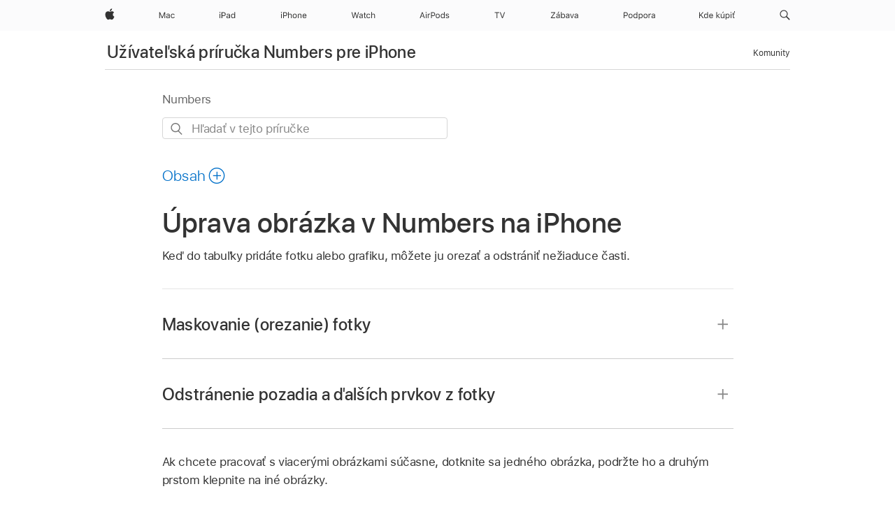

--- FILE ---
content_type: text/html;charset=utf-8
request_url: https://support.apple.com/sk-sk/guide/numbers-iphone/tan8e7a04c41/ios
body_size: 29707
content:

    
<!DOCTYPE html>
<html lang="sk" prefix="og: http://ogp.me/ns#" dir=ltr>

<head>
	<meta name="viewport" content="width=device-width, initial-scale=1" />
	<meta http-equiv="content-type" content="text/html; charset=UTF-8" />
	<title lang="sk">Úprava obrázka v Numbers na iPhone - Apple Support (SK)</title>
	<link rel="dns-prefetch" href="https://www.apple.com/" />
	<link rel="preconnect" href="https://www.apple.com/" crossorigin />
	<link rel="canonical" href="https://support.apple.com/sk-sk/guide/numbers-iphone/tan8e7a04c41/ios" />
	<link rel="apple-touch-icon" href="/favicon.ico">
    <link rel="icon" type="image/png" href="/favicon.ico">
	
	
		<meta name="description" content="V Numbers na iPhone môžete orezať fotku a odstrániť prvky na pozadí." />
		<meta property="og:url" content="https://support.apple.com/sk-sk/guide/numbers-iphone/tan8e7a04c41/ios" />
		<meta property="og:title" content="Úprava obrázka v Numbers na iPhone" />
		<meta property="og:description" content="V Numbers na iPhone môžete orezať fotku a odstrániť prvky na pozadí." />
		<meta property="og:site_name" content="Apple Support" />
		<meta property="og:locale" content="sk_SK" />
		<meta property="og:type" content="article" />
		<meta name="ac-gn-search-field[locale]" content="sk_SK" />
	

	
	
	
	
		<link rel="alternate" hreflang="en-ie" href="https://support.apple.com/en-ie/guide/numbers-iphone/tan8e7a04c41/ios">
	
		<link rel="alternate" hreflang="ar-kw" href="https://support.apple.com/ar-kw/guide/numbers-iphone/tan8e7a04c41/ios">
	
		<link rel="alternate" hreflang="en-il" href="https://support.apple.com/en-il/guide/numbers-iphone/tan8e7a04c41/ios">
	
		<link rel="alternate" hreflang="ms-my" href="https://support.apple.com/ms-my/guide/numbers-iphone/tan8e7a04c41/ios">
	
		<link rel="alternate" hreflang="en-in" href="https://support.apple.com/en-in/guide/numbers-iphone/tan8e7a04c41/ios">
	
		<link rel="alternate" hreflang="en-ae" href="https://support.apple.com/en-ae/guide/numbers-iphone/tan8e7a04c41/ios">
	
		<link rel="alternate" hreflang="en-za" href="https://support.apple.com/en-za/guide/numbers-iphone/tan8e7a04c41/ios">
	
		<link rel="alternate" hreflang="ta-in" href="https://support.apple.com/ta-in/guide/numbers-iphone/tan8e7a04c41/ios">
	
		<link rel="alternate" hreflang="no-no" href="https://support.apple.com/no-no/guide/numbers-iphone/tan8e7a04c41/ios">
	
		<link rel="alternate" hreflang="en-al" href="https://support.apple.com/en-al/guide/numbers-iphone/tan8e7a04c41/ios">
	
		<link rel="alternate" hreflang="en-is" href="https://support.apple.com/en-is/guide/numbers-iphone/tan8e7a04c41/ios">
	
		<link rel="alternate" hreflang="el-gr" href="https://support.apple.com/el-gr/guide/numbers-iphone/tan8e7a04c41/ios">
	
		<link rel="alternate" hreflang="en-am" href="https://support.apple.com/en-am/guide/numbers-iphone/tan8e7a04c41/ios">
	
		<link rel="alternate" hreflang="nl-nl" href="https://support.apple.com/nl-nl/guide/numbers-iphone/tan8e7a04c41/ios">
	
		<link rel="alternate" hreflang="en-au" href="https://support.apple.com/en-au/guide/numbers-iphone/tan8e7a04c41/ios">
	
		<link rel="alternate" hreflang="he-il" href="https://support.apple.com/he-il/guide/numbers-iphone/tan8e7a04c41/ios">
	
		<link rel="alternate" hreflang="en-az" href="https://support.apple.com/en-az/guide/numbers-iphone/tan8e7a04c41/ios">
	
		<link rel="alternate" hreflang="or-in" href="https://support.apple.com/or-in/guide/numbers-iphone/tan8e7a04c41/ios">
	
		<link rel="alternate" hreflang="hu-hu" href="https://support.apple.com/hu-hu/guide/numbers-iphone/tan8e7a04c41/ios">
	
		<link rel="alternate" hreflang="ml-in" href="https://support.apple.com/ml-in/guide/numbers-iphone/tan8e7a04c41/ios">
	
		<link rel="alternate" hreflang="en-jo" href="https://support.apple.com/en-jo/guide/numbers-iphone/tan8e7a04c41/ios">
	
		<link rel="alternate" hreflang="en-bh" href="https://support.apple.com/en-bh/guide/numbers-iphone/tan8e7a04c41/ios">
	
		<link rel="alternate" hreflang="es-cl" href="https://support.apple.com/es-cl/guide/numbers-iphone/tan8e7a04c41/ios">
	
		<link rel="alternate" hreflang="fr-sn" href="https://support.apple.com/fr-sn/guide/numbers-iphone/tan8e7a04c41/ios">
	
		<link rel="alternate" hreflang="fr-ca" href="https://support.apple.com/fr-ca/guide/numbers-iphone/tan8e7a04c41/ios">
	
		<link rel="alternate" hreflang="es-co" href="https://support.apple.com/es-co/guide/numbers-iphone/tan8e7a04c41/ios">
	
		<link rel="alternate" hreflang="pl-pl" href="https://support.apple.com/pl-pl/guide/numbers-iphone/tan8e7a04c41/ios">
	
		<link rel="alternate" hreflang="en-bn" href="https://support.apple.com/en-bn/guide/numbers-iphone/tan8e7a04c41/ios">
	
		<link rel="alternate" hreflang="pt-pt" href="https://support.apple.com/pt-pt/guide/numbers-iphone/tan8e7a04c41/ios">
	
		<link rel="alternate" hreflang="en-sa" href="https://support.apple.com/en-sa/guide/numbers-iphone/tan8e7a04c41/ios">
	
		<link rel="alternate" hreflang="fr-be" href="https://support.apple.com/fr-be/guide/numbers-iphone/tan8e7a04c41/ios">
	
		<link rel="alternate" hreflang="ar-eg" href="https://support.apple.com/ar-eg/guide/numbers-iphone/tan8e7a04c41/ios">
	
		<link rel="alternate" hreflang="en-bw" href="https://support.apple.com/en-bw/guide/numbers-iphone/tan8e7a04c41/ios">
	
		<link rel="alternate" hreflang="en-sg" href="https://support.apple.com/en-sg/guide/numbers-iphone/tan8e7a04c41/ios">
	
		<link rel="alternate" hreflang="en-by" href="https://support.apple.com/en-by/guide/numbers-iphone/tan8e7a04c41/ios">
	
		<link rel="alternate" hreflang="en-ke" href="https://support.apple.com/en-ke/guide/numbers-iphone/tan8e7a04c41/ios">
	
		<link rel="alternate" hreflang="hr-hr" href="https://support.apple.com/hr-hr/guide/numbers-iphone/tan8e7a04c41/ios">
	
		<link rel="alternate" hreflang="en-om" href="https://support.apple.com/en-om/guide/numbers-iphone/tan8e7a04c41/ios">
	
		<link rel="alternate" hreflang="en-ge" href="https://support.apple.com/en-ge/guide/numbers-iphone/tan8e7a04c41/ios">
	
		<link rel="alternate" hreflang="zh-mo" href="https://support.apple.com/zh-mo/guide/numbers-iphone/tan8e7a04c41/ios">
	
		<link rel="alternate" hreflang="de-at" href="https://support.apple.com/de-at/guide/numbers-iphone/tan8e7a04c41/ios">
	
		<link rel="alternate" hreflang="en-gu" href="https://support.apple.com/en-gu/guide/numbers-iphone/tan8e7a04c41/ios">
	
		<link rel="alternate" hreflang="en-gw" href="https://support.apple.com/en-gw/guide/numbers-iphone/tan8e7a04c41/ios">
	
		<link rel="alternate" hreflang="fr-gn" href="https://support.apple.com/fr-gn/guide/numbers-iphone/tan8e7a04c41/ios">
	
		<link rel="alternate" hreflang="fr-gq" href="https://support.apple.com/fr-gq/guide/numbers-iphone/tan8e7a04c41/ios">
	
		<link rel="alternate" hreflang="cs-cz" href="https://support.apple.com/cs-cz/guide/numbers-iphone/tan8e7a04c41/ios">
	
		<link rel="alternate" hreflang="en-ph" href="https://support.apple.com/en-ph/guide/numbers-iphone/tan8e7a04c41/ios">
	
		<link rel="alternate" hreflang="zh-tw" href="https://support.apple.com/zh-tw/guide/numbers-iphone/tan8e7a04c41/ios">
	
		<link rel="alternate" hreflang="en-hk" href="https://support.apple.com/en-hk/guide/numbers-iphone/tan8e7a04c41/ios">
	
		<link rel="alternate" hreflang="ko-kr" href="https://support.apple.com/ko-kr/guide/numbers-iphone/tan8e7a04c41/ios">
	
		<link rel="alternate" hreflang="sk-sk" href="https://support.apple.com/sk-sk/guide/numbers-iphone/tan8e7a04c41/ios">
	
		<link rel="alternate" hreflang="ru-ru" href="https://support.apple.com/ru-ru/guide/numbers-iphone/tan8e7a04c41/ios">
	
		<link rel="alternate" hreflang="ar-om" href="https://support.apple.com/ar-om/guide/numbers-iphone/tan8e7a04c41/ios">
	
		<link rel="alternate" hreflang="en-qa" href="https://support.apple.com/en-qa/guide/numbers-iphone/tan8e7a04c41/ios">
	
		<link rel="alternate" hreflang="sv-se" href="https://support.apple.com/sv-se/guide/numbers-iphone/tan8e7a04c41/ios">
	
		<link rel="alternate" hreflang="mr-in" href="https://support.apple.com/mr-in/guide/numbers-iphone/tan8e7a04c41/ios">
	
		<link rel="alternate" hreflang="da-dk" href="https://support.apple.com/da-dk/guide/numbers-iphone/tan8e7a04c41/ios">
	
		<link rel="alternate" hreflang="uk-ua" href="https://support.apple.com/uk-ua/guide/numbers-iphone/tan8e7a04c41/ios">
	
		<link rel="alternate" hreflang="en-us" href="https://support.apple.com/guide/numbers-iphone/tan8e7a04c41/ios">
	
		<link rel="alternate" hreflang="en-mk" href="https://support.apple.com/en-mk/guide/numbers-iphone/tan8e7a04c41/ios">
	
		<link rel="alternate" hreflang="en-mn" href="https://support.apple.com/en-mn/guide/numbers-iphone/tan8e7a04c41/ios">
	
		<link rel="alternate" hreflang="gu-in" href="https://support.apple.com/gu-in/guide/numbers-iphone/tan8e7a04c41/ios">
	
		<link rel="alternate" hreflang="en-eg" href="https://support.apple.com/en-eg/guide/numbers-iphone/tan8e7a04c41/ios">
	
		<link rel="alternate" hreflang="en-mo" href="https://support.apple.com/en-mo/guide/numbers-iphone/tan8e7a04c41/ios">
	
		<link rel="alternate" hreflang="en-uz" href="https://support.apple.com/en-uz/guide/numbers-iphone/tan8e7a04c41/ios">
	
		<link rel="alternate" hreflang="fr-ne" href="https://support.apple.com/fr-ne/guide/numbers-iphone/tan8e7a04c41/ios">
	
		<link rel="alternate" hreflang="en-mt" href="https://support.apple.com/en-mt/guide/numbers-iphone/tan8e7a04c41/ios">
	
		<link rel="alternate" hreflang="nl-be" href="https://support.apple.com/nl-be/guide/numbers-iphone/tan8e7a04c41/ios">
	
		<link rel="alternate" hreflang="zh-cn" href="https://support.apple.com/zh-cn/guide/numbers-iphone/tan8e7a04c41/ios">
	
		<link rel="alternate" hreflang="te-in" href="https://support.apple.com/te-in/guide/numbers-iphone/tan8e7a04c41/ios">
	
		<link rel="alternate" hreflang="en-mz" href="https://support.apple.com/en-mz/guide/numbers-iphone/tan8e7a04c41/ios">
	
		<link rel="alternate" hreflang="fr-ml" href="https://support.apple.com/fr-ml/guide/numbers-iphone/tan8e7a04c41/ios">
	
		<link rel="alternate" hreflang="en-my" href="https://support.apple.com/en-my/guide/numbers-iphone/tan8e7a04c41/ios">
	
		<link rel="alternate" hreflang="hi-in" href="https://support.apple.com/hi-in/guide/numbers-iphone/tan8e7a04c41/ios">
	
		<link rel="alternate" hreflang="fr-mu" href="https://support.apple.com/fr-mu/guide/numbers-iphone/tan8e7a04c41/ios">
	
		<link rel="alternate" hreflang="en-ng" href="https://support.apple.com/en-ng/guide/numbers-iphone/tan8e7a04c41/ios">
	
		<link rel="alternate" hreflang="el-cy" href="https://support.apple.com/el-cy/guide/numbers-iphone/tan8e7a04c41/ios">
	
		<link rel="alternate" hreflang="en-vn" href="https://support.apple.com/en-vn/guide/numbers-iphone/tan8e7a04c41/ios">
	
		<link rel="alternate" hreflang="ja-jp" href="https://support.apple.com/ja-jp/guide/numbers-iphone/tan8e7a04c41/ios">
	
		<link rel="alternate" hreflang="de-ch" href="https://support.apple.com/de-ch/guide/numbers-iphone/tan8e7a04c41/ios">
	
		<link rel="alternate" hreflang="ar-qa" href="https://support.apple.com/ar-qa/guide/numbers-iphone/tan8e7a04c41/ios">
	
		<link rel="alternate" hreflang="en-nz" href="https://support.apple.com/en-nz/guide/numbers-iphone/tan8e7a04c41/ios">
	
		<link rel="alternate" hreflang="ro-ro" href="https://support.apple.com/ro-ro/guide/numbers-iphone/tan8e7a04c41/ios">
	
		<link rel="alternate" hreflang="it-ch" href="https://support.apple.com/it-ch/guide/numbers-iphone/tan8e7a04c41/ios">
	
		<link rel="alternate" hreflang="tr-tr" href="https://support.apple.com/tr-tr/guide/numbers-iphone/tan8e7a04c41/ios">
	
		<link rel="alternate" hreflang="fr-fr" href="https://support.apple.com/fr-fr/guide/numbers-iphone/tan8e7a04c41/ios">
	
		<link rel="alternate" hreflang="vi-vn" href="https://support.apple.com/vi-vn/guide/numbers-iphone/tan8e7a04c41/ios">
	
		<link rel="alternate" hreflang="en-gb" href="https://support.apple.com/en-gb/guide/numbers-iphone/tan8e7a04c41/ios">
	
		<link rel="alternate" hreflang="fi-fi" href="https://support.apple.com/fi-fi/guide/numbers-iphone/tan8e7a04c41/ios">
	
		<link rel="alternate" hreflang="en-kg" href="https://support.apple.com/en-kg/guide/numbers-iphone/tan8e7a04c41/ios">
	
		<link rel="alternate" hreflang="en-ca" href="https://support.apple.com/en-ca/guide/numbers-iphone/tan8e7a04c41/ios">
	
		<link rel="alternate" hreflang="fr-tn" href="https://support.apple.com/fr-tn/guide/numbers-iphone/tan8e7a04c41/ios">
	
		<link rel="alternate" hreflang="ar-ae" href="https://support.apple.com/ar-ae/guide/numbers-iphone/tan8e7a04c41/ios">
	
		<link rel="alternate" hreflang="bn-in" href="https://support.apple.com/bn-in/guide/numbers-iphone/tan8e7a04c41/ios">
	
		<link rel="alternate" hreflang="en-kw" href="https://support.apple.com/en-kw/guide/numbers-iphone/tan8e7a04c41/ios">
	
		<link rel="alternate" hreflang="en-kz" href="https://support.apple.com/en-kz/guide/numbers-iphone/tan8e7a04c41/ios">
	
		<link rel="alternate" hreflang="fr-cf" href="https://support.apple.com/fr-cf/guide/numbers-iphone/tan8e7a04c41/ios">
	
		<link rel="alternate" hreflang="fr-ci" href="https://support.apple.com/fr-ci/guide/numbers-iphone/tan8e7a04c41/ios">
	
		<link rel="alternate" hreflang="pa-in" href="https://support.apple.com/pa-in/guide/numbers-iphone/tan8e7a04c41/ios">
	
		<link rel="alternate" hreflang="fr-ch" href="https://support.apple.com/fr-ch/guide/numbers-iphone/tan8e7a04c41/ios">
	
		<link rel="alternate" hreflang="es-us" href="https://support.apple.com/es-us/guide/numbers-iphone/tan8e7a04c41/ios">
	
		<link rel="alternate" hreflang="kn-in" href="https://support.apple.com/kn-in/guide/numbers-iphone/tan8e7a04c41/ios">
	
		<link rel="alternate" hreflang="fr-cm" href="https://support.apple.com/fr-cm/guide/numbers-iphone/tan8e7a04c41/ios">
	
		<link rel="alternate" hreflang="en-lb" href="https://support.apple.com/en-lb/guide/numbers-iphone/tan8e7a04c41/ios">
	
		<link rel="alternate" hreflang="en-tj" href="https://support.apple.com/en-tj/guide/numbers-iphone/tan8e7a04c41/ios">
	
		<link rel="alternate" hreflang="en-tm" href="https://support.apple.com/en-tm/guide/numbers-iphone/tan8e7a04c41/ios">
	
		<link rel="alternate" hreflang="ar-sa" href="https://support.apple.com/ar-sa/guide/numbers-iphone/tan8e7a04c41/ios">
	
		<link rel="alternate" hreflang="de-de" href="https://support.apple.com/de-de/guide/numbers-iphone/tan8e7a04c41/ios">
	
		<link rel="alternate" hreflang="ca-es" href="https://support.apple.com/ca-es/guide/numbers-iphone/tan8e7a04c41/ios">
	
		<link rel="alternate" hreflang="en-lk" href="https://support.apple.com/en-lk/guide/numbers-iphone/tan8e7a04c41/ios">
	
		<link rel="alternate" hreflang="fr-ma" href="https://support.apple.com/fr-ma/guide/numbers-iphone/tan8e7a04c41/ios">
	
		<link rel="alternate" hreflang="zh-hk" href="https://support.apple.com/zh-hk/guide/numbers-iphone/tan8e7a04c41/ios">
	
		<link rel="alternate" hreflang="pt-br" href="https://support.apple.com/pt-br/guide/numbers-iphone/tan8e7a04c41/ios">
	
		<link rel="alternate" hreflang="de-li" href="https://support.apple.com/de-li/guide/numbers-iphone/tan8e7a04c41/ios">
	
		<link rel="alternate" hreflang="es-es" href="https://support.apple.com/es-es/guide/numbers-iphone/tan8e7a04c41/ios">
	
		<link rel="alternate" hreflang="ar-bh" href="https://support.apple.com/ar-bh/guide/numbers-iphone/tan8e7a04c41/ios">
	
		<link rel="alternate" hreflang="fr-mg" href="https://support.apple.com/fr-mg/guide/numbers-iphone/tan8e7a04c41/ios">
	
		<link rel="alternate" hreflang="ar-jo" href="https://support.apple.com/ar-jo/guide/numbers-iphone/tan8e7a04c41/ios">
	
		<link rel="alternate" hreflang="es-mx" href="https://support.apple.com/es-mx/guide/numbers-iphone/tan8e7a04c41/ios">
	
		<link rel="alternate" hreflang="it-it" href="https://support.apple.com/it-it/guide/numbers-iphone/tan8e7a04c41/ios">
	
		<link rel="alternate" hreflang="ur-in" href="https://support.apple.com/ur-in/guide/numbers-iphone/tan8e7a04c41/ios">
	
		<link rel="alternate" hreflang="id-id" href="https://support.apple.com/id-id/guide/numbers-iphone/tan8e7a04c41/ios">
	
		<link rel="alternate" hreflang="de-lu" href="https://support.apple.com/de-lu/guide/numbers-iphone/tan8e7a04c41/ios">
	
		<link rel="alternate" hreflang="en-md" href="https://support.apple.com/en-md/guide/numbers-iphone/tan8e7a04c41/ios">
	
		<link rel="alternate" hreflang="fr-lu" href="https://support.apple.com/fr-lu/guide/numbers-iphone/tan8e7a04c41/ios">
	
		<link rel="alternate" hreflang="en-me" href="https://support.apple.com/en-me/guide/numbers-iphone/tan8e7a04c41/ios">
	
		<link rel="alternate" hreflang="th-th" href="https://support.apple.com/th-th/guide/numbers-iphone/tan8e7a04c41/ios">
	

		<link rel="preload" as="style" href="/clientside/build/apd-sasskit.built.css" onload="this.onload=null;this.rel='stylesheet'">
		<noscript>
			<link rel="stylesheet" href="/clientside/build/apd-sasskit.built.css" type="text/css" />
		</noscript>

		
			<link rel="preload" as="style" href="/clientside/build/app-apd.css" onload="this.onload=null;this.rel='stylesheet'">
			<noscript>
				<link rel="stylesheet" href="/clientside/build/app-apd.css" type="text/css" />
			</noscript>
    	

	
    <link rel="preload" as="style"
        href="//www.apple.com/wss/fonts?families=SF+Pro,v1:200,300,400,500,600|SF+Pro+Icons,v1"
        onload="this.onload=null;this.rel='stylesheet'">
    <noscript>
        <link rel="stylesheet" href="//www.apple.com/wss/fonts?families=SF+Pro,v1:200,300,400,500,600|SF+Pro+Icons,v1" type="text/css" />
    </noscript>


	<script>
 
    var _applemd = {
        page: {
            
            site_section: "kb",
            
            content_type: "bk",
            info_type: "",
            topics: "",
            in_house: "",
            locale: "sk-sk",
            
                content_template: "topic",
            
            friendly_content: {
                title: `Užívateľská príručka Numbers pre iPhone`,
                publish_date: "04032025",
                
                    topic_id:   "TAN8E7A04C41",
                    article_id        :   "BK_5CF54148821EB214365677BCF0720EF1_TAN8E7A04C41",
                    product_version   :   "numbers-iphone, 14.4",
                    os_version        :   "Numbers, 1.0",
                    article_version   :   "1"
                
            },
            
            
        },
        
            product: "numbers-iphone"
        
    };
    const isMobilePlayer = /iPhone|iPod|Android/i.test(navigator.userAgent);
    

</script>

	
	<script>
		var data = {	
			showHelpFulfeedBack: true,
			id: "BK_5CF54148821EB214365677BCF0720EF1_TAN8E7A04C41",
			locale: "sk_SK",
			podCookie: "sk~sk",
			source : "",
			isSecureEnv: false,
			dtmPageSource: "topic",
			domain: "support.apple.com",
			isNeighborJsEnabled: true,
            dtmPageName: "acs.pageload"
		}
		window.appState = JSON.stringify(data);
	</script>
	 
		<script src="/clientside/build/nn.js" type="text/javascript" charset="utf-8"></script>
<script>
    
     var neighborInitData = {
        appDataSchemaVersion: '1.0.0',
        webVitalDataThrottlingPercentage: 100,
        reportThrottledWebVitalDataTypes: ['system:dom-content-loaded', 'system:load', 'system:unfocus', 'system:focus', 'system:unload', 'system:page-hide', 'system:visibility-change-visible', 'system:visibility-change-hidden', 'system:event', 'app:load', 'app:unload', 'app:event'],
        trackMarcomSearch: true,
        trackSurvey: true,
        
        endpoint: 'https://supportmetrics.apple.com/content/services/stats'
    }
</script>

	



</head>


	<body id="tan8e7a04c41" dir="ltr" data-istaskopen="false" lang="sk" class="ac-gn-current-support no-js AppleTopic apd-topic" data-designversion="2" itemscope
		itemtype="https://schema.org/TechArticle">

    
	
		





		 <meta name="globalnav-store-key" content="S2A49YFKJF2JAT22K" />
<meta name="globalnav-search-field[name]" content="q" />
<meta name="globalnav-search-field[action]" content="https://support.apple.com/kb/index" />
<meta name="globalnav-search-field[src]" content="globalnav_support" />
<meta name="globalnav-search-field[type]" content="organic" />
<meta name="globalnav-search-field[page]" content="search" />
<meta name="globalnav-search-field[locale]" content="sk_SK" />
<meta name="globalnav-search-field[placeholder]" content="Vyhľadávať na stránkach podpory" />
<link
  rel="stylesheet"
  type="text/css"
  href="https://www.apple.com/api-www/global-elements/global-header/v1/assets/globalheader.css"
/>
<div id="globalheader" class="globalnav-scrim globalheader-light"><aside id="globalmessage-segment" lang="sk-SK" dir="ltr" class="globalmessage-segment"><ul data-strings="{}" class="globalmessage-segment-content"></ul></aside><nav id="globalnav" lang="sk-SK" dir="ltr" aria-label="Globálne" data-analytics-element-engagement-start="globalnav:onFlyoutOpen" data-analytics-element-engagement-end="globalnav:onFlyoutClose" data-analytics-activitymap-region-id="global nav" data-analytics-region="global nav" class="globalnav no-js   "><div class="globalnav-content"><div class="globalnav-item globalnav-menuback"><button aria-label="Hlavná ponuka" class="globalnav-menuback-button"><span class="globalnav-chevron-icon"><svg height="48" viewBox="0 0 9 48" width="9" xmlns="http://www.w3.org/2000/svg"><path d="m1.5618 24.0621 6.5581-6.4238c.2368-.2319.2407-.6118.0088-.8486-.2324-.2373-.6123-.2407-.8486-.0088l-7 6.8569c-.1157.1138-.1807.2695-.1802.4316.001.1621.0674.3174.1846.4297l7 6.7241c.1162.1118.2661.1675.4155.1675.1577 0 .3149-.062.4326-.1846.2295-.2388.2222-.6187-.0171-.8481z"></path></svg></span></button></div><ul id="globalnav-list" class="globalnav-list"><li data-analytics-element-engagement="globalnav hover - apple" class="
				globalnav-item
				globalnav-item-apple
				
				
			"><a href="https://www.apple.com/sk/" data-globalnav-item-name="apple" data-analytics-title="apple home" aria-label="Apple" class="globalnav-link globalnav-link-apple"><span class="globalnav-image-regular globalnav-link-image"><svg height="44" viewBox="0 0 14 44" width="14" xmlns="http://www.w3.org/2000/svg"><path d="m13.0729 17.6825a3.61 3.61 0 0 0 -1.7248 3.0365 3.5132 3.5132 0 0 0 2.1379 3.2223 8.394 8.394 0 0 1 -1.0948 2.2618c-.6816.9812-1.3943 1.9623-2.4787 1.9623s-1.3633-.63-2.613-.63c-1.2187 0-1.6525.6507-2.644.6507s-1.6834-.9089-2.4787-2.0243a9.7842 9.7842 0 0 1 -1.6628-5.2776c0-3.0984 2.014-4.7405 3.9969-4.7405 1.0535 0 1.9314.6919 2.5924.6919.63 0 1.6112-.7333 2.8092-.7333a3.7579 3.7579 0 0 1 3.1604 1.5802zm-3.7284-2.8918a3.5615 3.5615 0 0 0 .8469-2.22 1.5353 1.5353 0 0 0 -.031-.32 3.5686 3.5686 0 0 0 -2.3445 1.2084 3.4629 3.4629 0 0 0 -.8779 2.1585 1.419 1.419 0 0 0 .031.2892 1.19 1.19 0 0 0 .2169.0207 3.0935 3.0935 0 0 0 2.1586-1.1368z"></path></svg></span><span class="globalnav-image-compact globalnav-link-image"><svg height="48" viewBox="0 0 17 48" width="17" xmlns="http://www.w3.org/2000/svg"><path d="m15.5752 19.0792a4.2055 4.2055 0 0 0 -2.01 3.5376 4.0931 4.0931 0 0 0 2.4908 3.7542 9.7779 9.7779 0 0 1 -1.2755 2.6351c-.7941 1.1431-1.6244 2.2862-2.8878 2.2862s-1.5883-.734-3.0443-.734c-1.42 0-1.9252.7581-3.08.7581s-1.9611-1.0589-2.8876-2.3584a11.3987 11.3987 0 0 1 -1.9373-6.1487c0-3.61 2.3464-5.523 4.6566-5.523 1.2274 0 2.25.8062 3.02.8062.734 0 1.8771-.8543 3.2729-.8543a4.3778 4.3778 0 0 1 3.6822 1.841zm-6.8586-2.0456a1.3865 1.3865 0 0 1 -.2527-.024 1.6557 1.6557 0 0 1 -.0361-.337 4.0341 4.0341 0 0 1 1.0228-2.5148 4.1571 4.1571 0 0 1 2.7314-1.4078 1.7815 1.7815 0 0 1 .0361.373 4.1487 4.1487 0 0 1 -.9867 2.587 3.6039 3.6039 0 0 1 -2.5148 1.3236z"></path></svg></span><span class="globalnav-link-text">Apple</span></a></li><li data-topnav-flyout-item="menu" data-topnav-flyout-label="Menu" role="none" class="globalnav-item globalnav-menu"><div data-topnav-flyout="menu" class="globalnav-flyout"><div class="globalnav-menu-list"><div data-analytics-element-engagement="globalnav hover - mac" class="
				globalnav-item
				globalnav-item-mac
				globalnav-item-menu
				
			"><ul role="none" class="globalnav-submenu-trigger-group"><li class="globalnav-submenu-trigger-item"><a href="https://www.apple.com/sk/mac/" data-globalnav-item-name="mac" data-topnav-flyout-trigger-compact="true" data-analytics-title="mac" data-analytics-element-engagement="hover - mac" aria-label="Mac" class="globalnav-link globalnav-submenu-trigger-link globalnav-link-mac"><span class="globalnav-link-text-container"><span class="globalnav-image-regular globalnav-link-image"><svg height="44" viewBox="0 0 23 44" width="23" xmlns="http://www.w3.org/2000/svg"><path d="m8.1558 25.9987v-6.457h-.0703l-2.666 6.457h-.8907l-2.666-6.457h-.0703v6.457h-.9844v-8.4551h1.2246l2.8945 7.0547h.0938l2.8945-7.0547h1.2246v8.4551zm2.5166-1.7696c0-1.1309.832-1.7812 2.3027-1.8691l1.8223-.1113v-.5742c0-.7793-.4863-1.207-1.4297-1.207-.7559 0-1.2832.2871-1.4238.7852h-1.0195c.1348-1.0137 1.1309-1.6816 2.4785-1.6816 1.541 0 2.4023.791 2.4023 2.1035v4.3242h-.9609v-.9318h-.0938c-.4102.6738-1.1016 1.043-1.9453 1.043-1.2246 0-2.1328-.7266-2.1328-1.8809zm4.125-.5859v-.5801l-1.6992.1113c-.9609.0645-1.3828.3984-1.3828 1.0312 0 .6445.5449 1.0195 1.2773 1.0195 1.0371.0001 1.8047-.6796 1.8047-1.5819zm6.958-2.0273c-.1641-.627-.7207-1.1367-1.6289-1.1367-1.1367 0-1.8516.9082-1.8516 2.3379 0 1.459.7266 2.3848 1.8516 2.3848.8496 0 1.4414-.3926 1.6289-1.1074h1.0195c-.1816 1.1602-1.125 2.0156-2.6426 2.0156-1.7695 0-2.9004-1.2832-2.9004-3.293 0-1.9688 1.125-3.2461 2.8945-3.2461 1.5352 0 2.4727.9199 2.6484 2.0449z"></path></svg></span><span class="globalnav-link-text">Mac</span></span></a></li></ul></div><div data-analytics-element-engagement="globalnav hover - ipad" class="
				globalnav-item
				globalnav-item-ipad
				globalnav-item-menu
				
			"><ul role="none" class="globalnav-submenu-trigger-group"><li class="globalnav-submenu-trigger-item"><a href="https://www.apple.com/sk/ipad/" data-globalnav-item-name="ipad" data-topnav-flyout-trigger-compact="true" data-analytics-title="ipad" data-analytics-element-engagement="hover - ipad" aria-label="iPad" class="globalnav-link globalnav-submenu-trigger-link globalnav-link-ipad"><span class="globalnav-link-text-container"><span class="globalnav-image-regular globalnav-link-image"><svg height="44" viewBox="0 0 24 44" width="24" xmlns="http://www.w3.org/2000/svg"><path d="m14.9575 23.7002c0 .902-.768 1.582-1.805 1.582-.732 0-1.277-.375-1.277-1.02 0-.632.422-.966 1.383-1.031l1.699-.111zm-1.395-4.072c-1.347 0-2.343.668-2.478 1.681h1.019c.141-.498.668-.785 1.424-.785.944 0 1.43.428 1.43 1.207v.574l-1.822.112c-1.471.088-2.303.738-2.303 1.869 0 1.154.908 1.881 2.133 1.881.844 0 1.535-.369 1.945-1.043h.094v.931h.961v-4.324c0-1.312-.862-2.103-2.403-2.103zm6.769 5.575c-1.155 0-1.846-.885-1.846-2.361 0-1.471.697-2.362 1.846-2.362 1.142 0 1.857.914 1.857 2.362 0 1.459-.709 2.361-1.857 2.361zm1.834-8.027v3.503h-.088c-.358-.691-1.102-1.107-1.981-1.107-1.605 0-2.654 1.289-2.654 3.27 0 1.986 1.037 3.269 2.654 3.269.873 0 1.623-.416 2.022-1.119h.093v1.008h.961v-8.824zm-15.394 4.869h-1.863v-3.563h1.863c1.225 0 1.899.639 1.899 1.799 0 1.119-.697 1.764-1.899 1.764zm.276-4.5h-3.194v8.455h1.055v-3.018h2.127c1.588 0 2.719-1.119 2.719-2.701 0-1.611-1.108-2.736-2.707-2.736zm-6.064 8.454h1.008v-6.316h-1.008zm-.199-8.237c0-.387.316-.704.703-.704s.703.317.703.704c0 .386-.316.703-.703.703s-.703-.317-.703-.703z"></path></svg></span><span class="globalnav-link-text">iPad</span></span></a></li></ul></div><div data-analytics-element-engagement="globalnav hover - iphone" class="
				globalnav-item
				globalnav-item-iphone
				globalnav-item-menu
				
			"><ul role="none" class="globalnav-submenu-trigger-group"><li class="globalnav-submenu-trigger-item"><a href="https://www.apple.com/sk/iphone/" data-globalnav-item-name="iphone" data-topnav-flyout-trigger-compact="true" data-analytics-title="iphone" data-analytics-element-engagement="hover - iphone" aria-label="iPhone" class="globalnav-link globalnav-submenu-trigger-link globalnav-link-iphone"><span class="globalnav-link-text-container"><span class="globalnav-image-regular globalnav-link-image"><svg height="44" viewBox="0 0 38 44" width="38" xmlns="http://www.w3.org/2000/svg"><path d="m32.7129 22.3203h3.48c-.023-1.119-.691-1.857-1.693-1.857-1.008 0-1.711.738-1.787 1.857zm4.459 2.045c-.293 1.078-1.277 1.746-2.66 1.746-1.752 0-2.848-1.266-2.848-3.264 0-1.986 1.113-3.275 2.848-3.275 1.705 0 2.742 1.213 2.742 3.176v.386h-4.541v.047c.053 1.248.75 2.039 1.822 2.039.815 0 1.366-.298 1.629-.855zm-12.282-4.682h.961v.996h.094c.316-.697.932-1.107 1.898-1.107 1.418 0 2.209.838 2.209 2.338v4.09h-1.007v-3.844c0-1.137-.481-1.676-1.489-1.676s-1.658.674-1.658 1.781v3.739h-1.008zm-2.499 3.158c0-1.5-.674-2.361-1.869-2.361-1.196 0-1.87.861-1.87 2.361 0 1.495.674 2.362 1.87 2.362 1.195 0 1.869-.867 1.869-2.362zm-4.782 0c0-2.033 1.114-3.269 2.913-3.269 1.798 0 2.912 1.236 2.912 3.269 0 2.028-1.114 3.27-2.912 3.27-1.799 0-2.913-1.242-2.913-3.27zm-6.636-5.666h1.008v3.504h.093c.317-.697.979-1.107 1.946-1.107 1.336 0 2.179.855 2.179 2.338v4.09h-1.007v-3.844c0-1.119-.504-1.676-1.459-1.676-1.131 0-1.752.715-1.752 1.781v3.739h-1.008zm-6.015 4.87h1.863c1.202 0 1.899-.645 1.899-1.764 0-1.16-.674-1.799-1.899-1.799h-1.863zm2.139-4.5c1.599 0 2.707 1.125 2.707 2.736 0 1.582-1.131 2.701-2.719 2.701h-2.127v3.018h-1.055v-8.455zm-6.114 8.454h1.008v-6.316h-1.008zm-.2-8.238c0-.386.317-.703.703-.703.387 0 .704.317.704.703 0 .387-.317.704-.704.704-.386 0-.703-.317-.703-.704z"></path></svg></span><span class="globalnav-link-text">iPhone</span></span></a></li></ul></div><div data-analytics-element-engagement="globalnav hover - watch" class="
				globalnav-item
				globalnav-item-watch
				globalnav-item-menu
				
			"><ul role="none" class="globalnav-submenu-trigger-group"><li class="globalnav-submenu-trigger-item"><a href="https://www.apple.com/sk/watch/" data-globalnav-item-name="watch" data-topnav-flyout-trigger-compact="true" data-analytics-title="watch" data-analytics-element-engagement="hover - watch" aria-label="Watch" class="globalnav-link globalnav-submenu-trigger-link globalnav-link-watch"><span class="globalnav-link-text-container"><span class="globalnav-image-regular globalnav-link-image"><svg height="44" viewBox="0 0 35 44" width="35" xmlns="http://www.w3.org/2000/svg"><path d="m28.9819 17.1758h1.008v3.504h.094c.316-.697.978-1.108 1.945-1.108 1.336 0 2.18.856 2.18 2.338v4.09h-1.008v-3.844c0-1.119-.504-1.675-1.459-1.675-1.131 0-1.752.715-1.752 1.781v3.738h-1.008zm-2.42 4.441c-.164-.627-.721-1.136-1.629-1.136-1.137 0-1.852.908-1.852 2.338 0 1.459.727 2.384 1.852 2.384.849 0 1.441-.392 1.629-1.107h1.019c-.182 1.16-1.125 2.016-2.642 2.016-1.77 0-2.901-1.284-2.901-3.293 0-1.969 1.125-3.247 2.895-3.247 1.535 0 2.472.92 2.648 2.045zm-6.533-3.568v1.635h1.407v.844h-1.407v3.574c0 .744.282 1.06.938 1.06.182 0 .281-.006.469-.023v.85c-.2.035-.393.058-.592.058-1.301 0-1.822-.48-1.822-1.687v-3.832h-1.02v-.844h1.02v-1.635zm-4.2 5.596v-.58l-1.699.111c-.961.064-1.383.398-1.383 1.031 0 .645.545 1.02 1.277 1.02 1.038 0 1.805-.68 1.805-1.582zm-4.125.586c0-1.131.832-1.782 2.303-1.869l1.822-.112v-.574c0-.779-.486-1.207-1.43-1.207-.755 0-1.283.287-1.423.785h-1.02c.135-1.014 1.131-1.682 2.479-1.682 1.541 0 2.402.792 2.402 2.104v4.324h-.961v-.931h-.094c-.41.673-1.101 1.043-1.945 1.043-1.225 0-2.133-.727-2.133-1.881zm-7.684 1.769h-.996l-2.303-8.455h1.101l1.682 6.873h.07l1.893-6.873h1.066l1.893 6.873h.07l1.682-6.873h1.101l-2.302 8.455h-.996l-1.946-6.674h-.07z"></path></svg></span><span class="globalnav-link-text">Watch</span></span></a></li></ul></div><div data-analytics-element-engagement="globalnav hover - airpods" class="
				globalnav-item
				globalnav-item-airpods
				globalnav-item-menu
				
			"><ul role="none" class="globalnav-submenu-trigger-group"><li class="globalnav-submenu-trigger-item"><a href="https://www.apple.com/sk/airpods/" data-globalnav-item-name="airpods" data-topnav-flyout-trigger-compact="true" data-analytics-title="airpods" data-analytics-element-engagement="hover - airpods" aria-label="AirPods" class="globalnav-link globalnav-submenu-trigger-link globalnav-link-airpods"><span class="globalnav-link-text-container"><span class="globalnav-image-regular globalnav-link-image"><svg height="44" viewBox="0 0 43 44" width="43" xmlns="http://www.w3.org/2000/svg"><path d="m11.7153 19.6836h.961v.937h.094c.187-.615.914-1.048 1.752-1.048.164 0 .375.011.504.029v1.008c-.082-.024-.446-.059-.645-.059-.961 0-1.658.645-1.658 1.535v3.914h-1.008zm28.135-.111c1.324 0 2.244.656 2.379 1.693h-.996c-.135-.504-.627-.838-1.389-.838-.75 0-1.336.381-1.336.943 0 .434.352.704 1.096.885l.973.235c1.189.287 1.763.802 1.763 1.711 0 1.13-1.095 1.91-2.531 1.91-1.406 0-2.373-.674-2.484-1.723h1.037c.17.533.674.873 1.482.873.85 0 1.459-.404 1.459-.984 0-.434-.328-.727-1.002-.891l-1.084-.264c-1.183-.287-1.722-.796-1.722-1.71 0-1.049 1.013-1.84 2.355-1.84zm-6.665 5.631c-1.155 0-1.846-.885-1.846-2.362 0-1.471.697-2.361 1.846-2.361 1.142 0 1.857.914 1.857 2.361 0 1.459-.709 2.362-1.857 2.362zm1.834-8.028v3.504h-.088c-.358-.691-1.102-1.107-1.981-1.107-1.605 0-2.654 1.289-2.654 3.269 0 1.987 1.037 3.27 2.654 3.27.873 0 1.623-.416 2.022-1.119h.094v1.007h.961v-8.824zm-9.001 8.028c-1.195 0-1.869-.868-1.869-2.362 0-1.5.674-2.361 1.869-2.361 1.196 0 1.869.861 1.869 2.361 0 1.494-.673 2.362-1.869 2.362zm0-5.631c-1.799 0-2.912 1.236-2.912 3.269 0 2.028 1.113 3.27 2.912 3.27s2.912-1.242 2.912-3.27c0-2.033-1.113-3.269-2.912-3.269zm-17.071 6.427h1.008v-6.316h-1.008zm-.199-8.238c0-.387.317-.703.703-.703.387 0 .703.316.703.703s-.316.703-.703.703c-.386 0-.703-.316-.703-.703zm-6.137 4.922 1.324-3.773h.093l1.325 3.773zm1.892-5.139h-1.043l-3.117 8.455h1.107l.85-2.42h3.363l.85 2.42h1.107zm14.868 4.5h-1.864v-3.562h1.864c1.224 0 1.898.639 1.898 1.799 0 1.119-.697 1.763-1.898 1.763zm.275-4.5h-3.193v8.455h1.054v-3.017h2.127c1.588 0 2.719-1.119 2.719-2.701 0-1.612-1.107-2.737-2.707-2.737z"></path></svg></span><span class="globalnav-link-text">AirPods</span></span></a></li></ul></div><div data-analytics-element-engagement="globalnav hover - tv-home" class="
				globalnav-item
				globalnav-item-tv-home
				globalnav-item-menu
				
			"><ul role="none" class="globalnav-submenu-trigger-group"><li class="globalnav-submenu-trigger-item"><a href="https://www.apple.com/sk/tv/" data-globalnav-item-name="tv-home" data-topnav-flyout-trigger-compact="true" data-analytics-title="tv &amp; home" data-analytics-element-engagement="hover - tv &amp; home" aria-label="TV" class="globalnav-link globalnav-submenu-trigger-link globalnav-link-tv-home"><span class="globalnav-link-text-container"><span class="globalnav-image-regular globalnav-link-image"><svg height="44" viewBox="0 0 18 44" width="18" xmlns="http://www.w3.org/2000/svg"><path d="m4.2754 26v-7.5059h-2.7246v-.9492h6.5039v.9492h-2.7246v7.5059zm7.7314 0-3.1172-8.4551h1.1074l2.4844 7.0898h.0938l2.4844-7.0898h1.1074l-3.1172 8.4551z"></path></svg></span><span class="globalnav-link-text">TV</span></span></a></li></ul></div><div data-analytics-element-engagement="globalnav hover - entertainment" class="
				globalnav-item
				globalnav-item-entertainment
				globalnav-item-menu
				
			"><ul role="none" class="globalnav-submenu-trigger-group"><li class="globalnav-submenu-trigger-item"><a href="https://www.apple.com/sk/entertainment/" data-globalnav-item-name="entertainment" data-topnav-flyout-trigger-compact="true" data-analytics-title="entertainment" data-analytics-element-engagement="hover - entertainment" aria-label="Zábava" class="globalnav-link globalnav-submenu-trigger-link globalnav-link-entertainment"><span class="globalnav-link-text-container"><span class="globalnav-image-regular globalnav-link-image"><svg height="44" viewBox="0 0 41 44" width="41" xmlns="http://www.w3.org/2000/svg"><path d="m.8438 25.25 4.7871-6.6621v-.0938h-4.6231v-.9492h5.9883v.75l-4.7637 6.6621v.0938h4.8633v.9492h-6.2519zm7.5498-1.0137v-.0117c0-1.125.832-1.7754 2.3027-1.8633l1.8105-.1113v-.5742c0-.7793-.4746-1.2012-1.418-1.2012-.7559 0-1.2539.2812-1.418.7734l-.0059.0176h-1.0195l.0059-.0352c.1641-.9902 1.125-1.6582 2.4727-1.6582 1.541 0 2.4023.791 2.4023 2.1035v4.3242h-1.0195v-.9316h-.0938c-.3984.6738-1.0605 1.043-1.9102 1.043-1.2012 0-2.1094-.7266-2.1094-1.875zm2.3203.9902c1.0371 0 1.793-.6797 1.793-1.582v-.5742l-1.6875.1055c-.9609.0586-1.3828.3984-1.3828 1.0254v.0117c0 .6387.5449 1.0137 1.2773 1.0137zm-.0938-6.4219 1.0371-1.9922h1.207l-1.3535 1.9922zm5.8213 6.1875h-.0938v1.0078h-1.0195v-8.8242h1.0195v3.5039h.0938c.3457-.6738 1.1016-1.1074 1.9688-1.1074 1.6055 0 2.6484 1.2832 2.6484 3.2637v.0117c0 1.9688-1.0488 3.2637-2.6484 3.2637-.8789 0-1.582-.416-1.9688-1.1191zm3.5742-2.1445v-.0117c0-1.4707-.6855-2.3613-1.8398-2.3613-1.1484 0-1.8516.9023-1.8516 2.3613v.0117c0 1.459.7031 2.3613 1.8516 2.3613 1.1543 0 1.8398-.8906 1.8398-2.3613zm2.1309 1.3887v-.0117c0-1.125.832-1.7754 2.3027-1.8633l1.8105-.1113v-.5742c0-.7793-.4746-1.2012-1.418-1.2012-.7559 0-1.2539.2812-1.418.7734l-.0059.0176h-1.0195l.0059-.0352c.1641-.9902 1.125-1.6582 2.4727-1.6582 1.541 0 2.4023.791 2.4023 2.1035v4.3242h-1.0195v-.9316h-.0938c-.3984.6738-1.0605 1.043-1.9102 1.043-1.2012 0-2.1094-.7266-2.1094-1.875zm2.3203.9902c1.0371 0 1.793-.6797 1.793-1.582v-.5742l-1.6875.1055c-.9609.0586-1.3828.3984-1.3828 1.0254v.0117c0 .6387.5449 1.0137 1.2773 1.0137zm3.7705-5.543h1.0781l1.7285 5.2031h.0938l1.7285-5.2031h1.0781l-2.3379 6.3164h-1.0312zm6.3252 4.5527v-.0117c0-1.125.832-1.7754 2.3027-1.8633l1.8105-.1113v-.5742c0-.7793-.4746-1.2012-1.418-1.2012-.7559 0-1.2539.2812-1.418.7734l-.0059.0176h-1.0195l.0059-.0352c.1641-.9902 1.125-1.6582 2.4727-1.6582 1.541 0 2.4023.791 2.4023 2.1035v4.3242h-1.0195v-.9316h-.0938c-.3984.6738-1.0605 1.043-1.9102 1.043-1.2012 0-2.1094-.7266-2.1094-1.875zm2.3203.9902c1.0371 0 1.793-.6797 1.793-1.582v-.5742l-1.6875.1055c-.9609.0586-1.3828.3984-1.3828 1.0254v.0117c0 .6387.5449 1.0137 1.2773 1.0137z"></path></svg></span><span class="globalnav-link-text">Zábava</span></span></a></li></ul></div><div data-analytics-element-engagement="globalnav hover - support" class="
				globalnav-item
				globalnav-item-support
				globalnav-item-menu
				
			"><ul role="none" class="globalnav-submenu-trigger-group"><li class="globalnav-submenu-trigger-item"><a href="https://support.apple.com/sk-sk/?cid=gn-ols-home-hp-tab" data-globalnav-item-name="support" data-topnav-flyout-trigger-compact="true" data-analytics-title="support" data-analytics-element-engagement="hover - support" data-analytics-exit-link="true" aria-label="Podpora" class="globalnav-link globalnav-submenu-trigger-link globalnav-link-support"><span class="globalnav-link-text-container"><span class="globalnav-image-regular globalnav-link-image"><svg height="44" viewBox="0 0 45 44" width="45" xmlns="http://www.w3.org/2000/svg"><path d="m3.1934 17.5438c1.5996 0 2.707 1.125 2.707 2.7363 0 1.582-1.1309 2.7012-2.7188 2.7012h-2.127v3.0176h-1.0546v-8.4551zm-2.1387 4.5h1.8633c1.2012 0 1.8984-.6445 1.8984-1.7637 0-1.1602-.6738-1.7988-1.8984-1.7988h-1.8633zm5.8271.7969c0-2.0332 1.1133-3.2695 2.9121-3.2695s2.9121 1.2363 2.9121 3.2695c0 2.0273-1.1133 3.2695-2.9121 3.2695s-2.9121-1.2422-2.9121-3.2695zm4.7813 0c0-1.5-.6738-2.3613-1.8691-2.3613s-1.8691.8613-1.8691 2.3613c0 1.4941.6738 2.3613 1.8691 2.3613s1.8691-.8672 1.8691-2.3613zm2.1885 0c0-1.9805 1.0488-3.2695 2.6543-3.2695.8789 0 1.623.416 1.9805 1.1074h.0879v-3.5039h1.0078v8.8242h-.9609v-1.0078h-.0938c-.3984.7031-1.1484 1.1191-2.0215 1.1191-1.6172 0-2.6543-1.2832-2.6543-3.2695zm1.0429 0c0 1.4766.6914 2.3613 1.8457 2.3613 1.1484 0 1.8574-.9023 1.8574-2.3613 0-1.4473-.7148-2.3613-1.8574-2.3613-1.1484 0-1.8457.8906-1.8457 2.3613zm12.2549 0c0 1.9746-1.0488 3.2695-2.6543 3.2695-.9023 0-1.6289-.3926-1.9746-1.0605h-.0938v3.0586h-1.0078v-8.4258h.9609v1.0547h.0937c.4043-.7266 1.1602-1.166 2.0215-1.166 1.6114 0 2.6544 1.2832 2.6544 3.2695zm-1.043 0c0-1.4766-.6914-2.3613-1.8457-2.3613-1.1426 0-1.8633.9082-1.8633 2.3613 0 1.4473.7207 2.3613 1.8574 2.3613 1.1602 0 1.8516-.8847 1.8516-2.3613zm2.1895 0c0-2.0332 1.1133-3.2695 2.9121-3.2695s2.9121 1.2363 2.9121 3.2695c0 2.0273-1.1133 3.2695-2.9121 3.2695s-2.9121-1.2422-2.9121-3.2695zm4.7812 0c0-1.5-.6738-2.3613-1.8691-2.3613s-1.8691.8613-1.8691 2.3613c0 1.4941.6738 2.3613 1.8691 2.3613s1.8691-.8672 1.8691-2.3613zm2.5049-3.1582h.9609v.9375h.0938c.1875-.6152.9141-1.0488 1.752-1.0488.1641 0 .375.0117.5039.0293v1.0078c-.082-.0234-.4453-.0586-.6445-.0586-.9609 0-1.6582.6445-1.6582 1.5352v3.9141h-1.0079zm4.0752 4.5469c0-1.1309.832-1.7812 2.3027-1.8691l1.8223-.1113v-.5742c0-.7793-.4863-1.207-1.4297-1.207-.7559 0-1.2832.2871-1.4238.7852h-1.0195c.1348-1.0137 1.1309-1.6816 2.4785-1.6816 1.541 0 2.4023.791 2.4023 2.1035v4.3242h-.9609v-.9316h-.0938c-.4102.6738-1.1016 1.043-1.9453 1.043-1.2246-.0003-2.1328-.7268-2.1328-1.8811zm4.125-.586v-.5801l-1.6992.1113c-.9609.0645-1.3828.3984-1.3828 1.0312 0 .6445.5449 1.0195 1.2773 1.0195 1.0371.0002 1.8047-.6795 1.8047-1.5819z"></path></svg></span><span class="globalnav-link-text">Podpora</span></span></a></li></ul></div><div data-analytics-element-engagement="globalnav hover - where-to-buy" class="
				globalnav-item
				globalnav-item-where-to-buy
				globalnav-item-menu
				
			"><ul role="none" class="globalnav-submenu-trigger-group"><li class="globalnav-submenu-trigger-item"><a href="https://www.apple.com/sk/buy/" data-globalnav-item-name="where-to-buy" data-topnav-flyout-trigger-compact="true" data-analytics-title="where to buy" data-analytics-element-engagement="hover - where to buy" aria-label="Kde kúpiť" class="globalnav-link globalnav-submenu-trigger-link globalnav-link-where-to-buy"><span class="globalnav-link-text-container"><span class="globalnav-image-regular globalnav-link-image"><svg height="44" viewBox="0 0 52 44" width="52" xmlns="http://www.w3.org/2000/svg"><path d="m0 25.9989v-8.4551h1.0547v4.1074h.0938l3.7031-4.1074h1.3242l-3.3809 3.6504 3.6914 4.8047h-1.3652l-3.0527-4.0723-1.0137 1.1191v2.9531h-1.0547zm6.8701-3.1582c0-1.9805 1.0488-3.2695 2.6543-3.2695.8789 0 1.623.416 1.9805 1.1074h.0879v-3.5039h1.0078v8.8242h-.9609v-1.0078h-.0938c-.3984.7031-1.1484 1.1191-2.0215 1.1191-1.6172 0-2.6543-1.2832-2.6543-3.2695zm1.043 0c0 1.4766.6914 2.3613 1.8457 2.3613 1.1484 0 1.8574-.9023 1.8574-2.3613 0-1.4473-.7148-2.3613-1.8574-2.3613-1.1484 0-1.8457.8906-1.8457 2.3613zm11.7158 1.5234c-.293 1.0781-1.2773 1.7461-2.6602 1.7461-1.752 0-2.8477-1.2656-2.8477-3.2637 0-1.9863 1.1133-3.2754 2.8477-3.2754 1.7051 0 2.7422 1.2129 2.7422 3.1758v.3867h-4.541v.0469c.0527 1.248.75 2.0391 1.8223 2.0391.8145 0 1.3652-.2988 1.6289-.8555zm-4.459-2.0449h3.4805c-.0234-1.1191-.6914-1.8574-1.6934-1.8574-1.0078 0-1.7109.7383-1.7871 1.8574zm13.1729-2.6367h1.2363l-2.7188 2.707 2.9004 3.6094h-1.2832l-2.3672-2.959-.6035.5625v2.3965h-1.0078v-8.8242h1.0078v5.2676h.0938zm7.6025 6.3164h-.9609v-.9902h-.0938c-.3164.7031-.9902 1.1016-1.957 1.1016-1.418 0-2.1562-.8438-2.1562-2.3379v-4.0898h1.0078v3.8438c0 1.1367.4219 1.6641 1.4297 1.6641 1.1133 0 1.7226-.6621 1.7226-1.7695v-3.7383h1.0078zm-3.0176-7.1953 1.0371-1.9922h1.207l-1.3535 1.9922zm10.5264 4.0371c0 1.9746-1.0488 3.2695-2.6543 3.2695-.9023 0-1.6289-.3926-1.9746-1.0605h-.0938v3.0586h-1.0078v-8.4258h.9609v1.0547h.0938c.4043-.7266 1.1602-1.166 2.0215-1.166 1.6113 0 2.6543 1.2832 2.6543 3.2695zm-1.043 0c0-1.4766-.6914-2.3613-1.8457-2.3613-1.1426 0-1.8633.9082-1.8633 2.3613 0 1.4473.7207 2.3613 1.8574 2.3613 1.1602 0 1.8516-.8847 1.8516-2.3613zm2.3291-5.0801c0-.3867.3164-.7031.7031-.7031s.7031.3164.7031.7031-.3164.7031-.7031.7031-.7031-.3164-.7031-.7031zm.1993 1.9219h1.0078v6.3164h-1.0078zm4.2392-1.6348v1.6348h1.4062v.8438h-1.4062v3.5742c0 .7441.2812 1.0605.9375 1.0605.1816 0 .2812-.0059.4688-.0234v.8496c-.1992.0352-.3926.0586-.5918.0586-1.3008 0-1.8223-.4805-1.8223-1.6875v-3.832h-1.0195v-.8438h1.0195v-1.6348zm1.8223-2.1269-.3398 2.8711h-.7032v-2.8711z"></path></svg></span><span class="globalnav-link-text">Kde kúpiť</span></span></a></li></ul></div></div></div></li><li data-topnav-flyout-label="Hľadať na apple.com" data-analytics-title="open - search field" class="globalnav-item globalnav-search"><a role="button" id="globalnav-menubutton-link-search" href="https://support.apple.com/kb/index?page=search&locale=sk_SK" data-topnav-flyout-trigger-regular="true" data-topnav-flyout-trigger-compact="true" aria-label="Hľadať na apple.com" data-analytics-title="open - search field" class="globalnav-link globalnav-link-search"><span class="globalnav-image-regular"><svg xmlns="http://www.w3.org/2000/svg" width="15px" height="44px" viewBox="0 0 15 44">
<path d="M14.298,27.202l-3.87-3.87c0.701-0.929,1.122-2.081,1.122-3.332c0-3.06-2.489-5.55-5.55-5.55c-3.06,0-5.55,2.49-5.55,5.55 c0,3.061,2.49,5.55,5.55,5.55c1.251,0,2.403-0.421,3.332-1.122l3.87,3.87c0.151,0.151,0.35,0.228,0.548,0.228 s0.396-0.076,0.548-0.228C14.601,27.995,14.601,27.505,14.298,27.202z M1.55,20c0-2.454,1.997-4.45,4.45-4.45 c2.454,0,4.45,1.997,4.45,4.45S8.454,24.45,6,24.45C3.546,24.45,1.55,22.454,1.55,20z"></path>
</svg>
</span><span class="globalnav-image-compact"><svg height="48" viewBox="0 0 17 48" width="17" xmlns="http://www.w3.org/2000/svg"><path d="m16.2294 29.9556-4.1755-4.0821a6.4711 6.4711 0 1 0 -1.2839 1.2625l4.2005 4.1066a.9.9 0 1 0 1.2588-1.287zm-14.5294-8.0017a5.2455 5.2455 0 1 1 5.2455 5.2527 5.2549 5.2549 0 0 1 -5.2455-5.2527z"></path></svg></span></a><div id="globalnav-submenu-search" aria-labelledby="globalnav-menubutton-link-search" class="globalnav-flyout globalnav-submenu"><div class="globalnav-flyout-scroll-container"><div class="globalnav-flyout-content globalnav-submenu-content"><form action="https://support.apple.com/kb/index" method="get" class="globalnav-searchfield"><div class="globalnav-searchfield-wrapper"><input placeholder="Hľadať na apple.com" aria-label="Hľadať na apple.com" autocorrect="off" autocapitalize="off" autocomplete="off" spellcheck="false" class="globalnav-searchfield-input" name="q"><input id="globalnav-searchfield-src" type="hidden" name="src" value><input type="hidden" name="type" value><input type="hidden" name="page" value><input type="hidden" name="locale" value><button aria-label="Vymazať hľadanie" tabindex="-1" type="button" class="globalnav-searchfield-reset"><span class="globalnav-image-regular"><svg height="14" viewBox="0 0 14 14" width="14" xmlns="http://www.w3.org/2000/svg"><path d="m7 .0339a6.9661 6.9661 0 1 0 6.9661 6.9661 6.9661 6.9661 0 0 0 -6.9661-6.9661zm2.798 8.9867a.55.55 0 0 1 -.778.7774l-2.02-2.02-2.02 2.02a.55.55 0 0 1 -.7784-.7774l2.0206-2.0206-2.0204-2.02a.55.55 0 0 1 .7782-.7778l2.02 2.02 2.02-2.02a.55.55 0 0 1 .778.7778l-2.0203 2.02z"></path></svg></span><span class="globalnav-image-compact"><svg height="16" viewBox="0 0 16 16" width="16" xmlns="http://www.w3.org/2000/svg"><path d="m0 8a8.0474 8.0474 0 0 1 7.9922-8 8.0609 8.0609 0 0 1 8.0078 8 8.0541 8.0541 0 0 1 -8 8 8.0541 8.0541 0 0 1 -8-8zm5.6549 3.2863 2.3373-2.353 2.3451 2.353a.6935.6935 0 0 0 .4627.1961.6662.6662 0 0 0 .6667-.6667.6777.6777 0 0 0 -.1961-.4706l-2.3451-2.3373 2.3529-2.3607a.5943.5943 0 0 0 .1961-.4549.66.66 0 0 0 -.6667-.6589.6142.6142 0 0 0 -.447.1961l-2.3686 2.3606-2.353-2.3527a.6152.6152 0 0 0 -.447-.1883.6529.6529 0 0 0 -.6667.651.6264.6264 0 0 0 .1961.4549l2.3451 2.3529-2.3451 2.353a.61.61 0 0 0 -.1961.4549.6661.6661 0 0 0 .6667.6667.6589.6589 0 0 0 .4627-.1961z" ></path></svg></span></button><button aria-label="Odoslať hľadanie" tabindex="-1" aria-hidden="true" type="submit" class="globalnav-searchfield-submit"><span class="globalnav-image-regular"><svg height="32" viewBox="0 0 30 32" width="30" xmlns="http://www.w3.org/2000/svg"><path d="m23.3291 23.3066-4.35-4.35c-.0105-.0105-.0247-.0136-.0355-.0235a6.8714 6.8714 0 1 0 -1.5736 1.4969c.0214.0256.03.0575.0542.0815l4.35 4.35a1.1 1.1 0 1 0 1.5557-1.5547zm-15.4507-8.582a5.6031 5.6031 0 1 1 5.603 5.61 5.613 5.613 0 0 1 -5.603-5.61z"></path></svg></span><span class="globalnav-image-compact"><svg width="38" height="40" viewBox="0 0 38 40" xmlns="http://www.w3.org/2000/svg"><path d="m28.6724 27.8633-5.07-5.07c-.0095-.0095-.0224-.0122-.032-.0213a7.9967 7.9967 0 1 0 -1.8711 1.7625c.0254.03.0357.0681.0642.0967l5.07 5.07a1.3 1.3 0 0 0 1.8389-1.8379zm-18.0035-10.0033a6.5447 6.5447 0 1 1 6.545 6.5449 6.5518 6.5518 0 0 1 -6.545-6.5449z"></path></svg></span></button></div><div role="status" aria-live="polite" data-topnav-searchresults-label="všetky výsledky" class="globalnav-searchresults-count"></div></form><div class="globalnav-searchresults"></div></div></div></div></li></ul><div class="globalnav-menutrigger"><button id="globalnav-menutrigger-button" aria-controls="globalnav-list" aria-label="Menu" data-topnav-menu-label-open="Menu" data-topnav-menu-label-close="Close" data-topnav-flyout-trigger-compact="menu" class="globalnav-menutrigger-button"><svg width="18" height="18" viewBox="0 0 18 18"><polyline id="globalnav-menutrigger-bread-bottom" fill="none" stroke="currentColor" stroke-width="1.2" stroke-linecap="round" stroke-linejoin="round" points="2 12, 16 12" class="globalnav-menutrigger-bread globalnav-menutrigger-bread-bottom"><animate id="globalnav-anim-menutrigger-bread-bottom-open" attributeName="points" keyTimes="0;0.5;1" dur="0.24s" begin="indefinite" fill="freeze" calcMode="spline" keySplines="0.42, 0, 1, 1;0, 0, 0.58, 1" values=" 2 12, 16 12; 2 9, 16 9; 3.5 15, 15 3.5"></animate><animate id="globalnav-anim-menutrigger-bread-bottom-close" attributeName="points" keyTimes="0;0.5;1" dur="0.24s" begin="indefinite" fill="freeze" calcMode="spline" keySplines="0.42, 0, 1, 1;0, 0, 0.58, 1" values=" 3.5 15, 15 3.5; 2 9, 16 9; 2 12, 16 12"></animate></polyline><polyline id="globalnav-menutrigger-bread-top" fill="none" stroke="currentColor" stroke-width="1.2" stroke-linecap="round" stroke-linejoin="round" points="2 5, 16 5" class="globalnav-menutrigger-bread globalnav-menutrigger-bread-top"><animate id="globalnav-anim-menutrigger-bread-top-open" attributeName="points" keyTimes="0;0.5;1" dur="0.24s" begin="indefinite" fill="freeze" calcMode="spline" keySplines="0.42, 0, 1, 1;0, 0, 0.58, 1" values=" 2 5, 16 5; 2 9, 16 9; 3.5 3.5, 15 15"></animate><animate id="globalnav-anim-menutrigger-bread-top-close" attributeName="points" keyTimes="0;0.5;1" dur="0.24s" begin="indefinite" fill="freeze" calcMode="spline" keySplines="0.42, 0, 1, 1;0, 0, 0.58, 1" values=" 3.5 3.5, 15 15; 2 9, 16 9; 2 5, 16 5"></animate></polyline></svg></button></div></div></nav><div id="globalnav-curtain" class="globalnav-curtain"></div><div id="globalnav-placeholder" class="globalnav-placeholder"></div></div><script id="__ACGH_DATA__" type="application/json">{"props":{"globalNavData":{"locale":"sk_SK","ariaLabel":"Globálne","analyticsAttributes":[{"name":"data-analytics-activitymap-region-id","value":"global nav"},{"name":"data-analytics-region","value":"global nav"}],"links":[{"id":"49a4142c2b3bd7263d82a09302a883cde77489d84cdd4024e2fa686f9889723b","name":"apple","text":"Apple","url":"/sk/","ariaLabel":"Apple","submenuAriaLabel":"Ponuka Apple","images":[{"name":"regular","assetInline":"<svg height=\"44\" viewBox=\"0 0 14 44\" width=\"14\" xmlns=\"http://www.w3.org/2000/svg\"><path d=\"m13.0729 17.6825a3.61 3.61 0 0 0 -1.7248 3.0365 3.5132 3.5132 0 0 0 2.1379 3.2223 8.394 8.394 0 0 1 -1.0948 2.2618c-.6816.9812-1.3943 1.9623-2.4787 1.9623s-1.3633-.63-2.613-.63c-1.2187 0-1.6525.6507-2.644.6507s-1.6834-.9089-2.4787-2.0243a9.7842 9.7842 0 0 1 -1.6628-5.2776c0-3.0984 2.014-4.7405 3.9969-4.7405 1.0535 0 1.9314.6919 2.5924.6919.63 0 1.6112-.7333 2.8092-.7333a3.7579 3.7579 0 0 1 3.1604 1.5802zm-3.7284-2.8918a3.5615 3.5615 0 0 0 .8469-2.22 1.5353 1.5353 0 0 0 -.031-.32 3.5686 3.5686 0 0 0 -2.3445 1.2084 3.4629 3.4629 0 0 0 -.8779 2.1585 1.419 1.419 0 0 0 .031.2892 1.19 1.19 0 0 0 .2169.0207 3.0935 3.0935 0 0 0 2.1586-1.1368z\"></path></svg>"},{"name":"compact","assetInline":"<svg height=\"48\" viewBox=\"0 0 17 48\" width=\"17\" xmlns=\"http://www.w3.org/2000/svg\"><path d=\"m15.5752 19.0792a4.2055 4.2055 0 0 0 -2.01 3.5376 4.0931 4.0931 0 0 0 2.4908 3.7542 9.7779 9.7779 0 0 1 -1.2755 2.6351c-.7941 1.1431-1.6244 2.2862-2.8878 2.2862s-1.5883-.734-3.0443-.734c-1.42 0-1.9252.7581-3.08.7581s-1.9611-1.0589-2.8876-2.3584a11.3987 11.3987 0 0 1 -1.9373-6.1487c0-3.61 2.3464-5.523 4.6566-5.523 1.2274 0 2.25.8062 3.02.8062.734 0 1.8771-.8543 3.2729-.8543a4.3778 4.3778 0 0 1 3.6822 1.841zm-6.8586-2.0456a1.3865 1.3865 0 0 1 -.2527-.024 1.6557 1.6557 0 0 1 -.0361-.337 4.0341 4.0341 0 0 1 1.0228-2.5148 4.1571 4.1571 0 0 1 2.7314-1.4078 1.7815 1.7815 0 0 1 .0361.373 4.1487 4.1487 0 0 1 -.9867 2.587 3.6039 3.6039 0 0 1 -2.5148 1.3236z\"></path></svg>"}],"analyticsAttributes":[{"name":"data-analytics-title","value":"apple home"}]},{"id":"7e74c85842706080cc83f2faef05eb955a2457ae31670698ff7c360da524ff6d","name":"mac","text":"Mac","url":"/sk/mac/","ariaLabel":"Mac","submenuAriaLabel":"Ponuka Mac","images":[{"name":"regular","assetInline":"<svg height=\"44\" viewBox=\"0 0 23 44\" width=\"23\" xmlns=\"http://www.w3.org/2000/svg\"><path d=\"m8.1558 25.9987v-6.457h-.0703l-2.666 6.457h-.8907l-2.666-6.457h-.0703v6.457h-.9844v-8.4551h1.2246l2.8945 7.0547h.0938l2.8945-7.0547h1.2246v8.4551zm2.5166-1.7696c0-1.1309.832-1.7812 2.3027-1.8691l1.8223-.1113v-.5742c0-.7793-.4863-1.207-1.4297-1.207-.7559 0-1.2832.2871-1.4238.7852h-1.0195c.1348-1.0137 1.1309-1.6816 2.4785-1.6816 1.541 0 2.4023.791 2.4023 2.1035v4.3242h-.9609v-.9318h-.0938c-.4102.6738-1.1016 1.043-1.9453 1.043-1.2246 0-2.1328-.7266-2.1328-1.8809zm4.125-.5859v-.5801l-1.6992.1113c-.9609.0645-1.3828.3984-1.3828 1.0312 0 .6445.5449 1.0195 1.2773 1.0195 1.0371.0001 1.8047-.6796 1.8047-1.5819zm6.958-2.0273c-.1641-.627-.7207-1.1367-1.6289-1.1367-1.1367 0-1.8516.9082-1.8516 2.3379 0 1.459.7266 2.3848 1.8516 2.3848.8496 0 1.4414-.3926 1.6289-1.1074h1.0195c-.1816 1.1602-1.125 2.0156-2.6426 2.0156-1.7695 0-2.9004-1.2832-2.9004-3.293 0-1.9688 1.125-3.2461 2.8945-3.2461 1.5352 0 2.4727.9199 2.6484 2.0449z\"></path></svg>"}],"analyticsAttributes":[{"name":"data-analytics-title","value":"mac"},{"name":"data-analytics-element-engagement","value":"hover - mac"}]},{"id":"fdb221140d67408764a72ebc1439c622b3f677dbb5d850ec45174d46b6c2da7f","name":"ipad","text":"iPad","url":"/sk/ipad/","ariaLabel":"iPad","submenuAriaLabel":"Ponuka iPad","images":[{"name":"regular","assetInline":"<svg height=\"44\" viewBox=\"0 0 24 44\" width=\"24\" xmlns=\"http://www.w3.org/2000/svg\"><path d=\"m14.9575 23.7002c0 .902-.768 1.582-1.805 1.582-.732 0-1.277-.375-1.277-1.02 0-.632.422-.966 1.383-1.031l1.699-.111zm-1.395-4.072c-1.347 0-2.343.668-2.478 1.681h1.019c.141-.498.668-.785 1.424-.785.944 0 1.43.428 1.43 1.207v.574l-1.822.112c-1.471.088-2.303.738-2.303 1.869 0 1.154.908 1.881 2.133 1.881.844 0 1.535-.369 1.945-1.043h.094v.931h.961v-4.324c0-1.312-.862-2.103-2.403-2.103zm6.769 5.575c-1.155 0-1.846-.885-1.846-2.361 0-1.471.697-2.362 1.846-2.362 1.142 0 1.857.914 1.857 2.362 0 1.459-.709 2.361-1.857 2.361zm1.834-8.027v3.503h-.088c-.358-.691-1.102-1.107-1.981-1.107-1.605 0-2.654 1.289-2.654 3.27 0 1.986 1.037 3.269 2.654 3.269.873 0 1.623-.416 2.022-1.119h.093v1.008h.961v-8.824zm-15.394 4.869h-1.863v-3.563h1.863c1.225 0 1.899.639 1.899 1.799 0 1.119-.697 1.764-1.899 1.764zm.276-4.5h-3.194v8.455h1.055v-3.018h2.127c1.588 0 2.719-1.119 2.719-2.701 0-1.611-1.108-2.736-2.707-2.736zm-6.064 8.454h1.008v-6.316h-1.008zm-.199-8.237c0-.387.316-.704.703-.704s.703.317.703.704c0 .386-.316.703-.703.703s-.703-.317-.703-.703z\"></path></svg>"}],"analyticsAttributes":[{"name":"data-analytics-title","value":"ipad"},{"name":"data-analytics-element-engagement","value":"hover - ipad"}]},{"id":"58bfcb65b61356b2a245247d0975ae51bc29dbb35564a6b6806c0108920875fb","name":"iphone","text":"iPhone","url":"/sk/iphone/","ariaLabel":"iPhone","submenuAriaLabel":"Ponuka iPhone","images":[{"name":"regular","assetInline":"<svg height=\"44\" viewBox=\"0 0 38 44\" width=\"38\" xmlns=\"http://www.w3.org/2000/svg\"><path d=\"m32.7129 22.3203h3.48c-.023-1.119-.691-1.857-1.693-1.857-1.008 0-1.711.738-1.787 1.857zm4.459 2.045c-.293 1.078-1.277 1.746-2.66 1.746-1.752 0-2.848-1.266-2.848-3.264 0-1.986 1.113-3.275 2.848-3.275 1.705 0 2.742 1.213 2.742 3.176v.386h-4.541v.047c.053 1.248.75 2.039 1.822 2.039.815 0 1.366-.298 1.629-.855zm-12.282-4.682h.961v.996h.094c.316-.697.932-1.107 1.898-1.107 1.418 0 2.209.838 2.209 2.338v4.09h-1.007v-3.844c0-1.137-.481-1.676-1.489-1.676s-1.658.674-1.658 1.781v3.739h-1.008zm-2.499 3.158c0-1.5-.674-2.361-1.869-2.361-1.196 0-1.87.861-1.87 2.361 0 1.495.674 2.362 1.87 2.362 1.195 0 1.869-.867 1.869-2.362zm-4.782 0c0-2.033 1.114-3.269 2.913-3.269 1.798 0 2.912 1.236 2.912 3.269 0 2.028-1.114 3.27-2.912 3.27-1.799 0-2.913-1.242-2.913-3.27zm-6.636-5.666h1.008v3.504h.093c.317-.697.979-1.107 1.946-1.107 1.336 0 2.179.855 2.179 2.338v4.09h-1.007v-3.844c0-1.119-.504-1.676-1.459-1.676-1.131 0-1.752.715-1.752 1.781v3.739h-1.008zm-6.015 4.87h1.863c1.202 0 1.899-.645 1.899-1.764 0-1.16-.674-1.799-1.899-1.799h-1.863zm2.139-4.5c1.599 0 2.707 1.125 2.707 2.736 0 1.582-1.131 2.701-2.719 2.701h-2.127v3.018h-1.055v-8.455zm-6.114 8.454h1.008v-6.316h-1.008zm-.2-8.238c0-.386.317-.703.703-.703.387 0 .704.317.704.703 0 .387-.317.704-.704.704-.386 0-.703-.317-.703-.704z\"></path></svg>"}],"analyticsAttributes":[{"name":"data-analytics-title","value":"iphone"},{"name":"data-analytics-element-engagement","value":"hover - iphone"}]},{"id":"8fe92c50b360c301824a17eca97356709068dfa1f49abad32d7217baf2ab88cc","name":"watch","text":"Watch","url":"/sk/watch/","ariaLabel":"Watch","submenuAriaLabel":"Ponuka Watch","images":[{"name":"regular","assetInline":"<svg height=\"44\" viewBox=\"0 0 35 44\" width=\"35\" xmlns=\"http://www.w3.org/2000/svg\"><path d=\"m28.9819 17.1758h1.008v3.504h.094c.316-.697.978-1.108 1.945-1.108 1.336 0 2.18.856 2.18 2.338v4.09h-1.008v-3.844c0-1.119-.504-1.675-1.459-1.675-1.131 0-1.752.715-1.752 1.781v3.738h-1.008zm-2.42 4.441c-.164-.627-.721-1.136-1.629-1.136-1.137 0-1.852.908-1.852 2.338 0 1.459.727 2.384 1.852 2.384.849 0 1.441-.392 1.629-1.107h1.019c-.182 1.16-1.125 2.016-2.642 2.016-1.77 0-2.901-1.284-2.901-3.293 0-1.969 1.125-3.247 2.895-3.247 1.535 0 2.472.92 2.648 2.045zm-6.533-3.568v1.635h1.407v.844h-1.407v3.574c0 .744.282 1.06.938 1.06.182 0 .281-.006.469-.023v.85c-.2.035-.393.058-.592.058-1.301 0-1.822-.48-1.822-1.687v-3.832h-1.02v-.844h1.02v-1.635zm-4.2 5.596v-.58l-1.699.111c-.961.064-1.383.398-1.383 1.031 0 .645.545 1.02 1.277 1.02 1.038 0 1.805-.68 1.805-1.582zm-4.125.586c0-1.131.832-1.782 2.303-1.869l1.822-.112v-.574c0-.779-.486-1.207-1.43-1.207-.755 0-1.283.287-1.423.785h-1.02c.135-1.014 1.131-1.682 2.479-1.682 1.541 0 2.402.792 2.402 2.104v4.324h-.961v-.931h-.094c-.41.673-1.101 1.043-1.945 1.043-1.225 0-2.133-.727-2.133-1.881zm-7.684 1.769h-.996l-2.303-8.455h1.101l1.682 6.873h.07l1.893-6.873h1.066l1.893 6.873h.07l1.682-6.873h1.101l-2.302 8.455h-.996l-1.946-6.674h-.07z\"></path></svg>"}],"analyticsAttributes":[{"name":"data-analytics-title","value":"watch"},{"name":"data-analytics-element-engagement","value":"hover - watch"}]},{"id":"da23e1d53349cedccdb2dbdce4642e56fc319e31366debc3c82bc2d48175bd31","name":"airpods","text":"AirPods","url":"/sk/airpods/","ariaLabel":"AirPods","submenuAriaLabel":"Ponuka AirPods","images":[{"name":"regular","assetInline":"<svg height=\"44\" viewBox=\"0 0 43 44\" width=\"43\" xmlns=\"http://www.w3.org/2000/svg\"><path d=\"m11.7153 19.6836h.961v.937h.094c.187-.615.914-1.048 1.752-1.048.164 0 .375.011.504.029v1.008c-.082-.024-.446-.059-.645-.059-.961 0-1.658.645-1.658 1.535v3.914h-1.008zm28.135-.111c1.324 0 2.244.656 2.379 1.693h-.996c-.135-.504-.627-.838-1.389-.838-.75 0-1.336.381-1.336.943 0 .434.352.704 1.096.885l.973.235c1.189.287 1.763.802 1.763 1.711 0 1.13-1.095 1.91-2.531 1.91-1.406 0-2.373-.674-2.484-1.723h1.037c.17.533.674.873 1.482.873.85 0 1.459-.404 1.459-.984 0-.434-.328-.727-1.002-.891l-1.084-.264c-1.183-.287-1.722-.796-1.722-1.71 0-1.049 1.013-1.84 2.355-1.84zm-6.665 5.631c-1.155 0-1.846-.885-1.846-2.362 0-1.471.697-2.361 1.846-2.361 1.142 0 1.857.914 1.857 2.361 0 1.459-.709 2.362-1.857 2.362zm1.834-8.028v3.504h-.088c-.358-.691-1.102-1.107-1.981-1.107-1.605 0-2.654 1.289-2.654 3.269 0 1.987 1.037 3.27 2.654 3.27.873 0 1.623-.416 2.022-1.119h.094v1.007h.961v-8.824zm-9.001 8.028c-1.195 0-1.869-.868-1.869-2.362 0-1.5.674-2.361 1.869-2.361 1.196 0 1.869.861 1.869 2.361 0 1.494-.673 2.362-1.869 2.362zm0-5.631c-1.799 0-2.912 1.236-2.912 3.269 0 2.028 1.113 3.27 2.912 3.27s2.912-1.242 2.912-3.27c0-2.033-1.113-3.269-2.912-3.269zm-17.071 6.427h1.008v-6.316h-1.008zm-.199-8.238c0-.387.317-.703.703-.703.387 0 .703.316.703.703s-.316.703-.703.703c-.386 0-.703-.316-.703-.703zm-6.137 4.922 1.324-3.773h.093l1.325 3.773zm1.892-5.139h-1.043l-3.117 8.455h1.107l.85-2.42h3.363l.85 2.42h1.107zm14.868 4.5h-1.864v-3.562h1.864c1.224 0 1.898.639 1.898 1.799 0 1.119-.697 1.763-1.898 1.763zm.275-4.5h-3.193v8.455h1.054v-3.017h2.127c1.588 0 2.719-1.119 2.719-2.701 0-1.612-1.107-2.737-2.707-2.737z\"></path></svg>"}],"analyticsAttributes":[{"name":"data-analytics-title","value":"airpods"},{"name":"data-analytics-element-engagement","value":"hover - airpods"}]},{"id":"2d761aee1064658a176e3622b7acd39300dad5fd54ab0b3531652dc70d29746b","name":"tv-home","text":"TV","url":"/sk/tv/","ariaLabel":"TV","submenuAriaLabel":"Ponuka TV","images":[{"name":"regular","assetInline":"<svg height=\"44\" viewBox=\"0 0 18 44\" width=\"18\" xmlns=\"http://www.w3.org/2000/svg\"><path d=\"m4.2754 26v-7.5059h-2.7246v-.9492h6.5039v.9492h-2.7246v7.5059zm7.7314 0-3.1172-8.4551h1.1074l2.4844 7.0898h.0938l2.4844-7.0898h1.1074l-3.1172 8.4551z\"></path></svg>"}],"analyticsAttributes":[{"name":"data-analytics-title","value":"tv & home"},{"name":"data-analytics-element-engagement","value":"hover - tv & home"}]},{"id":"07eca50fe63aa1e27e97dd316aba937ad070e95d9a90a7a56035f68fda57adaa","name":"entertainment","text":"Zábava","url":"/sk/entertainment/","ariaLabel":"Zábava","submenuAriaLabel":"Ponuka Zábava","images":[{"name":"regular","assetInline":"<svg height=\"44\" viewBox=\"0 0 41 44\" width=\"41\" xmlns=\"http://www.w3.org/2000/svg\"><path d=\"m.8438 25.25 4.7871-6.6621v-.0938h-4.6231v-.9492h5.9883v.75l-4.7637 6.6621v.0938h4.8633v.9492h-6.2519zm7.5498-1.0137v-.0117c0-1.125.832-1.7754 2.3027-1.8633l1.8105-.1113v-.5742c0-.7793-.4746-1.2012-1.418-1.2012-.7559 0-1.2539.2812-1.418.7734l-.0059.0176h-1.0195l.0059-.0352c.1641-.9902 1.125-1.6582 2.4727-1.6582 1.541 0 2.4023.791 2.4023 2.1035v4.3242h-1.0195v-.9316h-.0938c-.3984.6738-1.0605 1.043-1.9102 1.043-1.2012 0-2.1094-.7266-2.1094-1.875zm2.3203.9902c1.0371 0 1.793-.6797 1.793-1.582v-.5742l-1.6875.1055c-.9609.0586-1.3828.3984-1.3828 1.0254v.0117c0 .6387.5449 1.0137 1.2773 1.0137zm-.0938-6.4219 1.0371-1.9922h1.207l-1.3535 1.9922zm5.8213 6.1875h-.0938v1.0078h-1.0195v-8.8242h1.0195v3.5039h.0938c.3457-.6738 1.1016-1.1074 1.9688-1.1074 1.6055 0 2.6484 1.2832 2.6484 3.2637v.0117c0 1.9688-1.0488 3.2637-2.6484 3.2637-.8789 0-1.582-.416-1.9688-1.1191zm3.5742-2.1445v-.0117c0-1.4707-.6855-2.3613-1.8398-2.3613-1.1484 0-1.8516.9023-1.8516 2.3613v.0117c0 1.459.7031 2.3613 1.8516 2.3613 1.1543 0 1.8398-.8906 1.8398-2.3613zm2.1309 1.3887v-.0117c0-1.125.832-1.7754 2.3027-1.8633l1.8105-.1113v-.5742c0-.7793-.4746-1.2012-1.418-1.2012-.7559 0-1.2539.2812-1.418.7734l-.0059.0176h-1.0195l.0059-.0352c.1641-.9902 1.125-1.6582 2.4727-1.6582 1.541 0 2.4023.791 2.4023 2.1035v4.3242h-1.0195v-.9316h-.0938c-.3984.6738-1.0605 1.043-1.9102 1.043-1.2012 0-2.1094-.7266-2.1094-1.875zm2.3203.9902c1.0371 0 1.793-.6797 1.793-1.582v-.5742l-1.6875.1055c-.9609.0586-1.3828.3984-1.3828 1.0254v.0117c0 .6387.5449 1.0137 1.2773 1.0137zm3.7705-5.543h1.0781l1.7285 5.2031h.0938l1.7285-5.2031h1.0781l-2.3379 6.3164h-1.0312zm6.3252 4.5527v-.0117c0-1.125.832-1.7754 2.3027-1.8633l1.8105-.1113v-.5742c0-.7793-.4746-1.2012-1.418-1.2012-.7559 0-1.2539.2812-1.418.7734l-.0059.0176h-1.0195l.0059-.0352c.1641-.9902 1.125-1.6582 2.4727-1.6582 1.541 0 2.4023.791 2.4023 2.1035v4.3242h-1.0195v-.9316h-.0938c-.3984.6738-1.0605 1.043-1.9102 1.043-1.2012 0-2.1094-.7266-2.1094-1.875zm2.3203.9902c1.0371 0 1.793-.6797 1.793-1.582v-.5742l-1.6875.1055c-.9609.0586-1.3828.3984-1.3828 1.0254v.0117c0 .6387.5449 1.0137 1.2773 1.0137z\"></path></svg>"}],"analyticsAttributes":[{"name":"data-analytics-title","value":"entertainment"},{"name":"data-analytics-element-engagement","value":"hover - entertainment"}]},{"id":"86ec6769b4a9f4f6a6c1cdf1b4d3c60b02f9d2f4be2176d08b3792af92cdd438","name":"support","text":"Podpora","url":"https://support.apple.com/sk-sk/?cid=gn-ols-home-hp-tab","ariaLabel":"Podpora","submenuAriaLabel":"Ponuka Podpora","images":[{"name":"regular","assetInline":"<svg height=\"44\" viewBox=\"0 0 45 44\" width=\"45\" xmlns=\"http://www.w3.org/2000/svg\"><path d=\"m3.1934 17.5438c1.5996 0 2.707 1.125 2.707 2.7363 0 1.582-1.1309 2.7012-2.7188 2.7012h-2.127v3.0176h-1.0546v-8.4551zm-2.1387 4.5h1.8633c1.2012 0 1.8984-.6445 1.8984-1.7637 0-1.1602-.6738-1.7988-1.8984-1.7988h-1.8633zm5.8271.7969c0-2.0332 1.1133-3.2695 2.9121-3.2695s2.9121 1.2363 2.9121 3.2695c0 2.0273-1.1133 3.2695-2.9121 3.2695s-2.9121-1.2422-2.9121-3.2695zm4.7813 0c0-1.5-.6738-2.3613-1.8691-2.3613s-1.8691.8613-1.8691 2.3613c0 1.4941.6738 2.3613 1.8691 2.3613s1.8691-.8672 1.8691-2.3613zm2.1885 0c0-1.9805 1.0488-3.2695 2.6543-3.2695.8789 0 1.623.416 1.9805 1.1074h.0879v-3.5039h1.0078v8.8242h-.9609v-1.0078h-.0938c-.3984.7031-1.1484 1.1191-2.0215 1.1191-1.6172 0-2.6543-1.2832-2.6543-3.2695zm1.0429 0c0 1.4766.6914 2.3613 1.8457 2.3613 1.1484 0 1.8574-.9023 1.8574-2.3613 0-1.4473-.7148-2.3613-1.8574-2.3613-1.1484 0-1.8457.8906-1.8457 2.3613zm12.2549 0c0 1.9746-1.0488 3.2695-2.6543 3.2695-.9023 0-1.6289-.3926-1.9746-1.0605h-.0938v3.0586h-1.0078v-8.4258h.9609v1.0547h.0937c.4043-.7266 1.1602-1.166 2.0215-1.166 1.6114 0 2.6544 1.2832 2.6544 3.2695zm-1.043 0c0-1.4766-.6914-2.3613-1.8457-2.3613-1.1426 0-1.8633.9082-1.8633 2.3613 0 1.4473.7207 2.3613 1.8574 2.3613 1.1602 0 1.8516-.8847 1.8516-2.3613zm2.1895 0c0-2.0332 1.1133-3.2695 2.9121-3.2695s2.9121 1.2363 2.9121 3.2695c0 2.0273-1.1133 3.2695-2.9121 3.2695s-2.9121-1.2422-2.9121-3.2695zm4.7812 0c0-1.5-.6738-2.3613-1.8691-2.3613s-1.8691.8613-1.8691 2.3613c0 1.4941.6738 2.3613 1.8691 2.3613s1.8691-.8672 1.8691-2.3613zm2.5049-3.1582h.9609v.9375h.0938c.1875-.6152.9141-1.0488 1.752-1.0488.1641 0 .375.0117.5039.0293v1.0078c-.082-.0234-.4453-.0586-.6445-.0586-.9609 0-1.6582.6445-1.6582 1.5352v3.9141h-1.0079zm4.0752 4.5469c0-1.1309.832-1.7812 2.3027-1.8691l1.8223-.1113v-.5742c0-.7793-.4863-1.207-1.4297-1.207-.7559 0-1.2832.2871-1.4238.7852h-1.0195c.1348-1.0137 1.1309-1.6816 2.4785-1.6816 1.541 0 2.4023.791 2.4023 2.1035v4.3242h-.9609v-.9316h-.0938c-.4102.6738-1.1016 1.043-1.9453 1.043-1.2246-.0003-2.1328-.7268-2.1328-1.8811zm4.125-.586v-.5801l-1.6992.1113c-.9609.0645-1.3828.3984-1.3828 1.0312 0 .6445.5449 1.0195 1.2773 1.0195 1.0371.0002 1.8047-.6795 1.8047-1.5819z\"></path></svg>"}],"analyticsAttributes":[{"name":"data-analytics-title","value":"support"},{"name":"data-analytics-element-engagement","value":"hover - support"},{"name":"data-analytics-exit-link","value":"true"}]},{"id":"274c398d007d37bc3d7045b3c686c85da3229744fe3fcd5047ef78ecfab5a2bf","name":"where-to-buy","text":"Kde kúpiť","url":"/sk/buy/","ariaLabel":"Kde kúpiť","submenuAriaLabel":"Ponuka Kde kúpiť","images":[{"name":"regular","assetInline":"<svg height=\"44\" viewBox=\"0 0 52 44\" width=\"52\" xmlns=\"http://www.w3.org/2000/svg\"><path d=\"m0 25.9989v-8.4551h1.0547v4.1074h.0938l3.7031-4.1074h1.3242l-3.3809 3.6504 3.6914 4.8047h-1.3652l-3.0527-4.0723-1.0137 1.1191v2.9531h-1.0547zm6.8701-3.1582c0-1.9805 1.0488-3.2695 2.6543-3.2695.8789 0 1.623.416 1.9805 1.1074h.0879v-3.5039h1.0078v8.8242h-.9609v-1.0078h-.0938c-.3984.7031-1.1484 1.1191-2.0215 1.1191-1.6172 0-2.6543-1.2832-2.6543-3.2695zm1.043 0c0 1.4766.6914 2.3613 1.8457 2.3613 1.1484 0 1.8574-.9023 1.8574-2.3613 0-1.4473-.7148-2.3613-1.8574-2.3613-1.1484 0-1.8457.8906-1.8457 2.3613zm11.7158 1.5234c-.293 1.0781-1.2773 1.7461-2.6602 1.7461-1.752 0-2.8477-1.2656-2.8477-3.2637 0-1.9863 1.1133-3.2754 2.8477-3.2754 1.7051 0 2.7422 1.2129 2.7422 3.1758v.3867h-4.541v.0469c.0527 1.248.75 2.0391 1.8223 2.0391.8145 0 1.3652-.2988 1.6289-.8555zm-4.459-2.0449h3.4805c-.0234-1.1191-.6914-1.8574-1.6934-1.8574-1.0078 0-1.7109.7383-1.7871 1.8574zm13.1729-2.6367h1.2363l-2.7188 2.707 2.9004 3.6094h-1.2832l-2.3672-2.959-.6035.5625v2.3965h-1.0078v-8.8242h1.0078v5.2676h.0938zm7.6025 6.3164h-.9609v-.9902h-.0938c-.3164.7031-.9902 1.1016-1.957 1.1016-1.418 0-2.1562-.8438-2.1562-2.3379v-4.0898h1.0078v3.8438c0 1.1367.4219 1.6641 1.4297 1.6641 1.1133 0 1.7226-.6621 1.7226-1.7695v-3.7383h1.0078zm-3.0176-7.1953 1.0371-1.9922h1.207l-1.3535 1.9922zm10.5264 4.0371c0 1.9746-1.0488 3.2695-2.6543 3.2695-.9023 0-1.6289-.3926-1.9746-1.0605h-.0938v3.0586h-1.0078v-8.4258h.9609v1.0547h.0938c.4043-.7266 1.1602-1.166 2.0215-1.166 1.6113 0 2.6543 1.2832 2.6543 3.2695zm-1.043 0c0-1.4766-.6914-2.3613-1.8457-2.3613-1.1426 0-1.8633.9082-1.8633 2.3613 0 1.4473.7207 2.3613 1.8574 2.3613 1.1602 0 1.8516-.8847 1.8516-2.3613zm2.3291-5.0801c0-.3867.3164-.7031.7031-.7031s.7031.3164.7031.7031-.3164.7031-.7031.7031-.7031-.3164-.7031-.7031zm.1993 1.9219h1.0078v6.3164h-1.0078zm4.2392-1.6348v1.6348h1.4062v.8438h-1.4062v3.5742c0 .7441.2812 1.0605.9375 1.0605.1816 0 .2812-.0059.4688-.0234v.8496c-.1992.0352-.3926.0586-.5918.0586-1.3008 0-1.8223-.4805-1.8223-1.6875v-3.832h-1.0195v-.8438h1.0195v-1.6348zm1.8223-2.1269-.3398 2.8711h-.7032v-2.8711z\"></path></svg>"}],"analyticsAttributes":[{"name":"data-analytics-title","value":"where to buy"},{"name":"data-analytics-element-engagement","value":"hover - where to buy"}]}],"search":{"analyticsAttributes":[{"name":"data-analytics-region","value":"search"}],"open":{"url":"/sk/search","images":[{"name":"regular","assetInline":"<svg xmlns=\"http://www.w3.org/2000/svg\" width=\"15px\" height=\"44px\" viewBox=\"0 0 15 44\">\n<path d=\"M14.298,27.202l-3.87-3.87c0.701-0.929,1.122-2.081,1.122-3.332c0-3.06-2.489-5.55-5.55-5.55c-3.06,0-5.55,2.49-5.55,5.55 c0,3.061,2.49,5.55,5.55,5.55c1.251,0,2.403-0.421,3.332-1.122l3.87,3.87c0.151,0.151,0.35,0.228,0.548,0.228 s0.396-0.076,0.548-0.228C14.601,27.995,14.601,27.505,14.298,27.202z M1.55,20c0-2.454,1.997-4.45,4.45-4.45 c2.454,0,4.45,1.997,4.45,4.45S8.454,24.45,6,24.45C3.546,24.45,1.55,22.454,1.55,20z\"></path>\n</svg>\n"},{"name":"compact","assetInline":"<svg height=\"48\" viewBox=\"0 0 17 48\" width=\"17\" xmlns=\"http://www.w3.org/2000/svg\"><path d=\"m16.2294 29.9556-4.1755-4.0821a6.4711 6.4711 0 1 0 -1.2839 1.2625l4.2005 4.1066a.9.9 0 1 0 1.2588-1.287zm-14.5294-8.0017a5.2455 5.2455 0 1 1 5.2455 5.2527 5.2549 5.2549 0 0 1 -5.2455-5.2527z\"></path></svg>"}],"ariaLabel":"Hľadať na apple.com","analyticsAttributes":[{"name":"data-analytics-title","value":"open - search field"}]},"close":{"ariaLabel":"Zavrieť"},"input":{"placeholderTextRegular":"Hľadať na apple.com","placeholderTextCompact":"Vyhľadávanie","ariaLabel":"Hľadať na apple.com"},"submit":{"images":[{"name":"regular","assetInline":"<svg height=\"32\" viewBox=\"0 0 30 32\" width=\"30\" xmlns=\"http://www.w3.org/2000/svg\"><path d=\"m23.3291 23.3066-4.35-4.35c-.0105-.0105-.0247-.0136-.0355-.0235a6.8714 6.8714 0 1 0 -1.5736 1.4969c.0214.0256.03.0575.0542.0815l4.35 4.35a1.1 1.1 0 1 0 1.5557-1.5547zm-15.4507-8.582a5.6031 5.6031 0 1 1 5.603 5.61 5.613 5.613 0 0 1 -5.603-5.61z\"></path></svg>"},{"name":"compact","assetInline":"<svg width=\"38\" height=\"40\" viewBox=\"0 0 38 40\" xmlns=\"http://www.w3.org/2000/svg\"><path d=\"m28.6724 27.8633-5.07-5.07c-.0095-.0095-.0224-.0122-.032-.0213a7.9967 7.9967 0 1 0 -1.8711 1.7625c.0254.03.0357.0681.0642.0967l5.07 5.07a1.3 1.3 0 0 0 1.8389-1.8379zm-18.0035-10.0033a6.5447 6.5447 0 1 1 6.545 6.5449 6.5518 6.5518 0 0 1 -6.545-6.5449z\"></path></svg>"}],"ariaLabel":"Odoslať hľadanie"},"reset":{"images":[{"name":"regular","assetInline":"<svg height=\"14\" viewBox=\"0 0 14 14\" width=\"14\" xmlns=\"http://www.w3.org/2000/svg\"><path d=\"m7 .0339a6.9661 6.9661 0 1 0 6.9661 6.9661 6.9661 6.9661 0 0 0 -6.9661-6.9661zm2.798 8.9867a.55.55 0 0 1 -.778.7774l-2.02-2.02-2.02 2.02a.55.55 0 0 1 -.7784-.7774l2.0206-2.0206-2.0204-2.02a.55.55 0 0 1 .7782-.7778l2.02 2.02 2.02-2.02a.55.55 0 0 1 .778.7778l-2.0203 2.02z\"></path></svg>"},{"name":"compact","assetInline":"<svg height=\"16\" viewBox=\"0 0 16 16\" width=\"16\" xmlns=\"http://www.w3.org/2000/svg\"><path d=\"m0 8a8.0474 8.0474 0 0 1 7.9922-8 8.0609 8.0609 0 0 1 8.0078 8 8.0541 8.0541 0 0 1 -8 8 8.0541 8.0541 0 0 1 -8-8zm5.6549 3.2863 2.3373-2.353 2.3451 2.353a.6935.6935 0 0 0 .4627.1961.6662.6662 0 0 0 .6667-.6667.6777.6777 0 0 0 -.1961-.4706l-2.3451-2.3373 2.3529-2.3607a.5943.5943 0 0 0 .1961-.4549.66.66 0 0 0 -.6667-.6589.6142.6142 0 0 0 -.447.1961l-2.3686 2.3606-2.353-2.3527a.6152.6152 0 0 0 -.447-.1883.6529.6529 0 0 0 -.6667.651.6264.6264 0 0 0 .1961.4549l2.3451 2.3529-2.3451 2.353a.61.61 0 0 0 -.1961.4549.6661.6661 0 0 0 .6667.6667.6589.6589 0 0 0 .4627-.1961z\" ></path></svg>"}],"ariaLabel":"Vymazať hľadanie"},"results":{"ariaLabel":"všetky výsledky"},"defaultLinks":{"title":"Rýchle odkazy","images":[{"name":"regular","assetInline":"<svg height=\"16\" viewBox=\"0 0 9 16\" width=\"9\" xmlns=\"http://www.w3.org/2000/svg\"><path d=\"m8.6124 8.1035-2.99 2.99a.5.5 0 0 1 -.7071-.7071l2.1366-2.1364h-6.316a.5.5 0 0 1 0-1h6.316l-2.1368-2.1367a.5.5 0 0 1 .7071-.7071l2.99 2.99a.5.5 0 0 1 .0002.7073z\"></path></svg>"},{"name":"compact","assetInline":"<svg height=\"25\" viewBox=\"0 0 13 25\" width=\"13\" xmlns=\"http://www.w3.org/2000/svg\"><path d=\"m12.3577 13.4238-4.4444 4.4444a.6.6 0 0 1 -.8486-.8477l3.37-3.37h-9.3231a.65.65 0 0 1 0-1.3008h9.3232l-3.37-3.37a.6.6 0 0 1 .8486-.8477l4.4444 4.4444a.5989.5989 0 0 1 -.0001.8474z\"></path></svg>"}],"analyticsAttributes":[{"name":"data-analytics-region","value":"defaultlinks search"}]},"defaultLinksApiUrl":"/search-services/suggestions/defaultlinks/","suggestedLinks":{"title":"Navrhované odkazy","images":[{"name":"regular","assetInline":"<svg height=\"16\" viewBox=\"0 0 9 16\" width=\"9\" xmlns=\"http://www.w3.org/2000/svg\"><path d=\"m8.6124 8.1035-2.99 2.99a.5.5 0 0 1 -.7071-.7071l2.1366-2.1364h-6.316a.5.5 0 0 1 0-1h6.316l-2.1368-2.1367a.5.5 0 0 1 .7071-.7071l2.99 2.99a.5.5 0 0 1 .0002.7073z\"></path></svg>"},{"name":"compact","assetInline":"<svg height=\"25\" viewBox=\"0 0 13 25\" width=\"13\" xmlns=\"http://www.w3.org/2000/svg\"><path d=\"m12.3577 13.4238-4.4444 4.4444a.6.6 0 0 1 -.8486-.8477l3.37-3.37h-9.3231a.65.65 0 0 1 0-1.3008h9.3232l-3.37-3.37a.6.6 0 0 1 .8486-.8477l4.4444 4.4444a.5989.5989 0 0 1 -.0001.8474z\"></path></svg>"}],"analyticsAttributes":[{"name":"data-analytics-region","value":"suggested links"}]},"suggestedSearches":{"title":"Navrhované hľadania","images":[{"name":"regular","assetInline":"<svg height=\"16\" viewBox=\"0 0 9 16\" width=\"9\" xmlns=\"http://www.w3.org/2000/svg\"><path d=\"m8.6235 11.2266-2.2141-2.2142a3.43 3.43 0 0 0 .7381-2.1124 3.469 3.469 0 1 0 -1.5315 2.8737l2.23 2.23a.55.55 0 0 0 .7773-.7773zm-7.708-4.3266a2.7659 2.7659 0 1 1 2.7657 2.766 2.7694 2.7694 0 0 1 -2.7657-2.766z\"></path></svg>"},{"name":"compact","assetInline":"<svg height=\"25\" viewBox=\"0 0 13 25\" width=\"13\" xmlns=\"http://www.w3.org/2000/svg\"><path d=\"m12.3936 17.7969-3.1231-3.1231a4.83 4.83 0 0 0 1.023-2.9541 4.89 4.89 0 1 0 -2.1806 4.059v.0006l3.1484 3.1484a.8.8 0 0 0 1.1319-1.1308zm-10.9536-6.0769a3.9768 3.9768 0 1 1 3.976 3.9773 3.981 3.981 0 0 1 -3.976-3.9773z\"></path></svg>"}],"analyticsAttributes":[{"name":"data-analytics-region","value":"suggested search"}]},"suggestionsApiUrl":"/search-services/suggestions/"},"segmentbar":{"dataStrings":{}},"menu":{"open":{"ariaLabel":"Ponuka"},"close":{"ariaLabel":"Zavrieť"},"back":{"ariaLabel":"Hlavná ponuka","images":[{"name":"compact","assetInline":"<svg height=\"48\" viewBox=\"0 0 9 48\" width=\"9\" xmlns=\"http://www.w3.org/2000/svg\"><path d=\"m1.5618 24.0621 6.5581-6.4238c.2368-.2319.2407-.6118.0088-.8486-.2324-.2373-.6123-.2407-.8486-.0088l-7 6.8569c-.1157.1138-.1807.2695-.1802.4316.001.1621.0674.3174.1846.4297l7 6.7241c.1162.1118.2661.1675.4155.1675.1577 0 .3149-.062.4326-.1846.2295-.2388.2222-.6187-.0171-.8481z\"></path></svg>"}]}},"submenu":{"open":{"images":[{"name":"regular","assetInline":"<svg height=\"10\" viewBox=\"0 0 10 10\" width=\"10\" xmlns=\"http://www.w3.org/2000/svg\"><path d=\"m4.6725 6.635-2.655-2.667a.445.445 0 0 1 -.123-.304.4331.4331 0 0 1 .427-.439h.006a.447.447 0 0 1 .316.135l2.357 2.365 2.356-2.365a.458.458 0 0 1 .316-.135.433.433 0 0 1 .433.433v.006a.4189.4189 0 0 1 -.123.3l-2.655 2.671a.4451.4451 0 0 1 -.327.14.464.464 0 0 1 -.328-.14z\"></path></svg>"},{"name":"compact","assetInline":"<svg height=\"48\" viewBox=\"0 0 9 48\" width=\"9\" xmlns=\"http://www.w3.org/2000/svg\"><path d=\"m7.4382 24.0621-6.5581-6.4238c-.2368-.2319-.2407-.6118-.0088-.8486.2324-.2373.6123-.2407.8486-.0088l7 6.8569c.1157.1138.1807.2695.1802.4316-.001.1621-.0674.3174-.1846.4297l-7 6.7242c-.1162.1118-.2661.1675-.4155.1675-.1577 0-.3149-.062-.4326-.1846-.2295-.2388-.2222-.6187.0171-.8481l6.5537-6.2959z\"></path></svg>"}]}},"hasAbsoluteUrls":true,"hasShopRedirectUrls":false,"analyticsType":"support","storeApiKey":"","wwwDomain":"www.apple.com","textDirection":"ltr","searchUrlPath":"/sk/search","storeRootPath":"","storeUrlPath":"","submenuApiUrl":"https://www.apple.com/api-www/global-elements/global-header/v1/flyouts"},"config":{"version":"ac-globalheader-208-20250217-115458"}}}</script>
<script
  type="text/javascript"
  src="https://www.apple.com/api-www/global-elements/global-header/v1/assets/globalheader.umd.js"
></script> 
		<div id="arabic-localnav">
  <input type='checkbox' id='localnav-menustate' class='localnav-menustate' />
    <nav
      id='localnav-pattern'
      class='localnav'
      data-sticky
      aria-label='Local Navigation'
    >
      <div class='localnav-wrapper' role='presentation'>
        <div class='localnav-background'></div>
        <div class='localnav-content' role='presentation'>
            <span class='localnav-title'>
            <a
              href='https://support.apple.com/sk-sk/guide/numbers-iphone/welcome/ios'
              data-ss-analytics-link-component_name='support'
              data-ss-analytics-link-component_type='local nav'
              data-ss-analytics-link-text='Užívateľská príručka Numbers pre iPhone'
              data-ss-analytics-link-url='https://support.apple.com/sk-sk/guide/numbers-iphone/welcome/ios'
              data-ss-analytics-event='acs.link_click'
            >Užívateľská príručka Numbers pre iPhone</a>
          </span>
          
          <div class='localnav-menu' role='presentation'>
            <a 
              href="#localnav-menustate" role="button"
              class='localnav-menucta-anchor localnav-menucta-anchor-open'
              id='localnav-menustate-open'
            >
              <span class='localnav-menucta-anchor-label'>
              Otvoriť ponuku
              </span>
            </a>
            <a 
              href='#localnav-menustate' role="button"
              class='localnav-menucta-anchor localnav-menucta-anchor-close'
              id='localnav-menustate-close'
            >
              <span class='localnav-menucta-anchor-label'>
              Zatvoriť ponuku
              </span>
            </a>
            <div class='localnav-menu-tray' role='presentation'>
              <ul class='localnav-menu-items'>
                <li class='localnav-menu-item'>
                  <a
                    href='https://discussions.apple.com/welcome'
                    class='localnav-menu-link'
                    data-ss-analytics-link-component_name='support'
                    data-ss-analytics-link-component_type='local nav'
                    data-ss-analytics-link-text='Komunity'
                    data-ss-analytics-link-url='https://discussions.apple.com/welcome'
                    data-ss-analytics-event='acs.link_click'
                  > Komunity</a>
                </li>
              </ul>
            </div>
            <div class='localnav-actions'>
              <div class='localnav-action localnav-action-menucta' aria-hidden='true'>
                <label for='localnav-menustate' class='localnav-menucta'>
                  <span class='localnav-menucta-chevron' ></span>
                </label>
              </div>
            </div>
          </div>
        </div>
      </div>
    </nav>
    <label id='localnav-curtain' class='localnav-curtain' htmlFor='localnav-menustate' ></label>
  </div>

	
	
		<div class='main' role='main' dir=ltr id="arabic">
			
				
					<section class='book topic-search single-version'>
						
   <div id='book-version' class='book-version-name'>Numbers</div>


						<div id='searchBar-container'>
							<section class="as-search">
  <div class="as-search-content">
    <div class="row">
      
      <form
        action="/kb/index"
        method="get"
        id="as-search-form"
        aria-label="Užívateľská príručka Numbers pre iPhone"
        class="as-search-form"
        data-suggestions-endpoint="https://www.apple.com/search-services/suggestions/"
        data-no-results-hint-text="Vyhľadávajte stlačením klávesu Enter"
        data-quick-links-heading="Rýchle odkazy"
        data-suggested-results-heading="Navrhované vyhľadávania"
        onsubmit="return false;"
      >
      
        <input type="hidden" name="page" value="search" />
        <input type="hidden" name="src" id="src" value="support_book_topic" />
        <input
          type="hidden"
          name="locale"
          id="as-search-locale"
          value="sk_SK"
        />
        
        
          <input type="hidden" name="bookid" value="5cf54148821eb214365677bcf0720ef1" />
          <input type="hidden" name="rurl" value="https://support.apple.com/sk-sk/guide/numbers-iphone/tan8e7a04c41/ios" />
          <input type="hidden" name="title" value="Užívateľská príručka Numbers pre iPhone" />
        
        <label for="as-search-input" class="hidden">
          Hľadať v tejto príručke
        </label>
         
          <input
                 autocomplete="off"
                 class="as-search-form-input"
                 id="as-search-input"
                 placeholder="Hľadať v tejto príručke"
                 name="query"
                 spellcheck="false"
                 type="text"
                 value=""
         />
        <button
          class="as-search-form-submit"
          type="submit"
          aria-label="Vyhľadať"
        >
        </button>
        <button id="as-search-close" class="as-search-form-reset" type="reset">
          <span class="hidden">
              Vymazať vyhľadávanie
          </span>
        </button>
        
        
        </form>
      
    </div>

    <div class="row">
					<div class="as-search-suggestions " id="as-search-suggestions-wrapper" aria-expanded="false">
						<span role="status" class="hidden" aria-live="polite"></span>
						<section class="as-search-results-section as-search-results-section-quicklinks">
						<!-- handlebar template goes here-->
						</section>
						<section class="as-search-results-section-divider-space">
						<!-- handlebar template goes here-->
						</section>
						<section class=" as-search-results-section as-search-results-section-suggestions">
						<!-- handlebar template goes here-->
						</section>
						<section class="as-search-results-section-no-results">
						<!-- handlebar template goes here-->
						</section>
					</div>
				</div>
  </div>
</section>
						</div>

					</section>
				
			
			<div id="toc-section-wrapper">
				


<div id="toc-container" class="toc-container">
  
    <div class="book book-toc" id="toc-title-link">
  <a
    href="https://support.apple.com/sk-sk/guide/numbers-iphone/toc"
    id="toc-link"
    class="icon icon-after icon-pluscircle toggle-toc"
    role="button"
    data-ss-analytics-link-component_name="table of contents"
    data-ss-analytics-link-component_type="toc"
    data-ss-analytics-link-text="launch=table of contents"
    data-ss-analytics-event="acs.link_click"
  >
    <span class="toc-link-text">Obsah</span>
  </a>
</div>
  
</div>


			</div>
            
			<div id='toc-hidden-content'>
				<div id="modal-toc-container" class="modal-content">
    <h2 id='modal-heading' class="modal-heading">Užívateľská príručka Numbers pre iPhone</h2>
    <ul class='toc hasIcons'>
		    

    <li>
        <a
            data-ss-analytics-link-component_name='Užívateľská príručka Numbers pre iPhone'
            data-ss-analytics-link-component_type='toc list'
            data-ss-analytics-link-text='Vitajte'
            class='toc-item'
            data-ss-analytics-link-url='https://support.apple.com/sk-sk/guide/numbers-iphone/welcome/ios'
            data-ajax-endpoint='https://support.apple.com/sk-sk/guide/numbers-iphone/welcome/ios'
            data-ss-analytics-event="acs.link_click"
            href='https://support.apple.com/sk-sk/guide/numbers-iphone/welcome/ios'
            id='toc-item-TAN72790D40'
            data-tocid='TAN72790D40'
            
        >
            <span class='name'>Vitajte</span>
        </a>
    </li>



    <li>
        <a
            data-ss-analytics-link-component_name='Užívateľská príručka Numbers pre iPhone'
            data-ss-analytics-link-component_type='toc list'
            data-ss-analytics-link-text='Čo je nové'
            class='toc-item'
            data-ss-analytics-link-url='https://support.apple.com/sk-sk/guide/numbers-iphone/tan700f60676/ios'
            data-ajax-endpoint='https://support.apple.com/sk-sk/guide/numbers-iphone/tan700f60676/ios'
            data-ss-analytics-event="acs.link_click"
            href='https://support.apple.com/sk-sk/guide/numbers-iphone/tan700f60676/ios'
            id='toc-item-TAN700F60676'
            data-tocid='TAN700F60676'
            
        >
            <span class='name'>Čo je nové</span>
        </a>
    </li>



    <li>
        <button
        class='section'
        data-ss-analytics-link-component_name='Užívateľská príručka Numbers pre iPhone'
        data-ss-analytics-link-component_type='toc list'
        data-ss-analytics-link-text='Základy apky Numbers'
        data-ss-analytics-event="acs.link_click"
        
        aria-expanded='false'
        
        aria-controls='node-children-TANF7216ECF8'
        onClick=''
        >
            <span class='name'>Základy apky Numbers</span>
        </button>
        <ul id='node-children-TANF7216ECF8' class='non-leaf-node-children'>
			    

    <li>
        <a
            data-ss-analytics-link-component_name='Užívateľská príručka Numbers pre iPhone'
            data-ss-analytics-link-component_type='toc list'
            data-ss-analytics-link-text='Začnite pracovať s apkou Numbers'
            class='toc-item'
            data-ss-analytics-link-url='https://support.apple.com/sk-sk/guide/numbers-iphone/tan398cb0564/ios'
            data-ajax-endpoint='https://support.apple.com/sk-sk/guide/numbers-iphone/tan398cb0564/ios'
            data-ss-analytics-event="acs.link_click"
            href='https://support.apple.com/sk-sk/guide/numbers-iphone/tan398cb0564/ios'
            id='toc-item-TAN398CB0564'
            data-tocid='TAN398CB0564'
            
        >
            <span class='name'>Začnite pracovať s apkou Numbers</span>
        </a>
    </li>



    <li>
        <a
            data-ss-analytics-link-component_name='Užívateľská príručka Numbers pre iPhone'
            data-ss-analytics-link-component_type='toc list'
            data-ss-analytics-link-text='Úvod do obrázkov, grafov a iných objektov'
            class='toc-item'
            data-ss-analytics-link-url='https://support.apple.com/sk-sk/guide/numbers-iphone/tan089795ddb/ios'
            data-ajax-endpoint='https://support.apple.com/sk-sk/guide/numbers-iphone/tan089795ddb/ios'
            data-ss-analytics-event="acs.link_click"
            href='https://support.apple.com/sk-sk/guide/numbers-iphone/tan089795ddb/ios'
            id='toc-item-TAN089795DDB'
            data-tocid='TAN089795DDB'
            
        >
            <span class='name'>Úvod do obrázkov, grafov a iných objektov</span>
        </a>
    </li>



    <li>
        <a
            data-ss-analytics-link-component_name='Užívateľská príručka Numbers pre iPhone'
            data-ss-analytics-link-component_type='toc list'
            data-ss-analytics-link-text='Vytvorenie tabuľky'
            class='toc-item'
            data-ss-analytics-link-url='https://support.apple.com/sk-sk/guide/numbers-iphone/tanc33201f3f/ios'
            data-ajax-endpoint='https://support.apple.com/sk-sk/guide/numbers-iphone/tanc33201f3f/ios'
            data-ss-analytics-event="acs.link_click"
            href='https://support.apple.com/sk-sk/guide/numbers-iphone/tanc33201f3f/ios'
            id='toc-item-TANC33201F3F'
            data-tocid='TANC33201F3F'
            
        >
            <span class='name'>Vytvorenie tabuľky</span>
        </a>
    </li>



    <li>
        <a
            data-ss-analytics-link-component_name='Užívateľská príručka Numbers pre iPhone'
            data-ss-analytics-link-component_type='toc list'
            data-ss-analytics-link-text='Otváranie tabuliek'
            class='toc-item'
            data-ss-analytics-link-url='https://support.apple.com/sk-sk/guide/numbers-iphone/tan753033f43/ios'
            data-ajax-endpoint='https://support.apple.com/sk-sk/guide/numbers-iphone/tan753033f43/ios'
            data-ss-analytics-event="acs.link_click"
            href='https://support.apple.com/sk-sk/guide/numbers-iphone/tan753033f43/ios'
            id='toc-item-TAN753033F43'
            data-tocid='TAN753033F43'
            
        >
            <span class='name'>Otváranie tabuliek</span>
        </a>
    </li>



    <li>
        <a
            data-ss-analytics-link-component_name='Užívateľská príručka Numbers pre iPhone'
            data-ss-analytics-link-component_type='toc list'
            data-ss-analytics-link-text='Prevencia náhodných úprav'
            class='toc-item'
            data-ss-analytics-link-url='https://support.apple.com/sk-sk/guide/numbers-iphone/tan03859141b/ios'
            data-ajax-endpoint='https://support.apple.com/sk-sk/guide/numbers-iphone/tan03859141b/ios'
            data-ss-analytics-event="acs.link_click"
            href='https://support.apple.com/sk-sk/guide/numbers-iphone/tan03859141b/ios'
            id='toc-item-TAN03859141B'
            data-tocid='TAN03859141B'
            
        >
            <span class='name'>Prevencia náhodných úprav</span>
        </a>
    </li>



    <li>
        <a
            data-ss-analytics-link-component_name='Užívateľská príručka Numbers pre iPhone'
            data-ss-analytics-link-component_type='toc list'
            data-ss-analytics-link-text='Prispôsobenie šablón'
            class='toc-item'
            data-ss-analytics-link-url='https://support.apple.com/sk-sk/guide/numbers-iphone/tanfe4e60845/ios'
            data-ajax-endpoint='https://support.apple.com/sk-sk/guide/numbers-iphone/tanfe4e60845/ios'
            data-ss-analytics-event="acs.link_click"
            href='https://support.apple.com/sk-sk/guide/numbers-iphone/tanfe4e60845/ios'
            id='toc-item-TANFE4E60845'
            data-tocid='TANFE4E60845'
            
        >
            <span class='name'>Prispôsobenie šablón</span>
        </a>
    </li>



    <li>
        <a
            data-ss-analytics-link-component_name='Užívateľská príručka Numbers pre iPhone'
            data-ss-analytics-link-component_type='toc list'
            data-ss-analytics-link-text='Používanie hárkov'
            class='toc-item'
            data-ss-analytics-link-url='https://support.apple.com/sk-sk/guide/numbers-iphone/tan51dd0e058/ios'
            data-ajax-endpoint='https://support.apple.com/sk-sk/guide/numbers-iphone/tan51dd0e058/ios'
            data-ss-analytics-event="acs.link_click"
            href='https://support.apple.com/sk-sk/guide/numbers-iphone/tan51dd0e058/ios'
            id='toc-item-TAN51DD0E058'
            data-tocid='TAN51DD0E058'
            
        >
            <span class='name'>Používanie hárkov</span>
        </a>
    </li>



    <li>
        <a
            data-ss-analytics-link-component_name='Užívateľská príručka Numbers pre iPhone'
            data-ss-analytics-link-component_type='toc list'
            data-ss-analytics-link-text='Odvolanie alebo obnovenie zmien'
            class='toc-item'
            data-ss-analytics-link-url='https://support.apple.com/sk-sk/guide/numbers-iphone/tan267caaf5a/ios'
            data-ajax-endpoint='https://support.apple.com/sk-sk/guide/numbers-iphone/tan267caaf5a/ios'
            data-ss-analytics-event="acs.link_click"
            href='https://support.apple.com/sk-sk/guide/numbers-iphone/tan267caaf5a/ios'
            id='toc-item-TAN267CAAF5A'
            data-tocid='TAN267CAAF5A'
            
        >
            <span class='name'>Odvolanie alebo obnovenie zmien</span>
        </a>
    </li>



    <li>
        <a
            data-ss-analytics-link-component_name='Užívateľská príručka Numbers pre iPhone'
            data-ss-analytics-link-component_type='toc list'
            data-ss-analytics-link-text='Uloženie tabuľky'
            class='toc-item'
            data-ss-analytics-link-url='https://support.apple.com/sk-sk/guide/numbers-iphone/tan6507faf73/ios'
            data-ajax-endpoint='https://support.apple.com/sk-sk/guide/numbers-iphone/tan6507faf73/ios'
            data-ss-analytics-event="acs.link_click"
            href='https://support.apple.com/sk-sk/guide/numbers-iphone/tan6507faf73/ios'
            id='toc-item-TAN6507FAF73'
            data-tocid='TAN6507FAF73'
            
        >
            <span class='name'>Uloženie tabuľky</span>
        </a>
    </li>



    <li>
        <a
            data-ss-analytics-link-component_name='Užívateľská príručka Numbers pre iPhone'
            data-ss-analytics-link-component_type='toc list'
            data-ss-analytics-link-text='Nájdenie tabuľky'
            class='toc-item'
            data-ss-analytics-link-url='https://support.apple.com/sk-sk/guide/numbers-iphone/tan018055f2f/ios'
            data-ajax-endpoint='https://support.apple.com/sk-sk/guide/numbers-iphone/tan018055f2f/ios'
            data-ss-analytics-event="acs.link_click"
            href='https://support.apple.com/sk-sk/guide/numbers-iphone/tan018055f2f/ios'
            id='toc-item-TAN018055F2F'
            data-tocid='TAN018055F2F'
            
        >
            <span class='name'>Nájdenie tabuľky</span>
        </a>
    </li>



    <li>
        <a
            data-ss-analytics-link-component_name='Užívateľská príručka Numbers pre iPhone'
            data-ss-analytics-link-component_type='toc list'
            data-ss-analytics-link-text='Vymazanie tabuľky'
            class='toc-item'
            data-ss-analytics-link-url='https://support.apple.com/sk-sk/guide/numbers-iphone/tanc91e7cd31/ios'
            data-ajax-endpoint='https://support.apple.com/sk-sk/guide/numbers-iphone/tanc91e7cd31/ios'
            data-ss-analytics-event="acs.link_click"
            href='https://support.apple.com/sk-sk/guide/numbers-iphone/tanc91e7cd31/ios'
            id='toc-item-TANC91E7CD31'
            data-tocid='TANC91E7CD31'
            
        >
            <span class='name'>Vymazanie tabuľky</span>
        </a>
    </li>



    <li>
        <a
            data-ss-analytics-link-component_name='Užívateľská príručka Numbers pre iPhone'
            data-ss-analytics-link-component_type='toc list'
            data-ss-analytics-link-text='Tlač tabuľky'
            class='toc-item'
            data-ss-analytics-link-url='https://support.apple.com/sk-sk/guide/numbers-iphone/tan0f8a5f969/ios'
            data-ajax-endpoint='https://support.apple.com/sk-sk/guide/numbers-iphone/tan0f8a5f969/ios'
            data-ss-analytics-event="acs.link_click"
            href='https://support.apple.com/sk-sk/guide/numbers-iphone/tan0f8a5f969/ios'
            id='toc-item-TAN0F8A5F969'
            data-tocid='TAN0F8A5F969'
            
        >
            <span class='name'>Tlač tabuľky</span>
        </a>
    </li>



    <li>
        <a
            data-ss-analytics-link-component_name='Užívateľská príručka Numbers pre iPhone'
            data-ss-analytics-link-component_type='toc list'
            data-ss-analytics-link-text='Zmena pozadia hárkov'
            class='toc-item'
            data-ss-analytics-link-url='https://support.apple.com/sk-sk/guide/numbers-iphone/tan92a758dcc/ios'
            data-ajax-endpoint='https://support.apple.com/sk-sk/guide/numbers-iphone/tan92a758dcc/ios'
            data-ss-analytics-event="acs.link_click"
            href='https://support.apple.com/sk-sk/guide/numbers-iphone/tan92a758dcc/ios'
            id='toc-item-TAN92A758DCC'
            data-tocid='TAN92A758DCC'
            
        >
            <span class='name'>Zmena pozadia hárkov</span>
        </a>
    </li>



    <li>
        <a
            data-ss-analytics-link-component_name='Užívateľská príručka Numbers pre iPhone'
            data-ss-analytics-link-component_type='toc list'
            data-ss-analytics-link-text='Kopírovanie textu a objektov medzi apkami'
            class='toc-item'
            data-ss-analytics-link-url='https://support.apple.com/sk-sk/guide/numbers-iphone/tana14a3e0e6/ios'
            data-ajax-endpoint='https://support.apple.com/sk-sk/guide/numbers-iphone/tana14a3e0e6/ios'
            data-ss-analytics-event="acs.link_click"
            href='https://support.apple.com/sk-sk/guide/numbers-iphone/tana14a3e0e6/ios'
            id='toc-item-TANA14A3E0E6'
            data-tocid='TANA14A3E0E6'
            
        >
            <span class='name'>Kopírovanie textu a objektov medzi apkami</span>
        </a>
    </li>



    <li>
        <a
            data-ss-analytics-link-component_name='Užívateľská príručka Numbers pre iPhone'
            data-ss-analytics-link-component_type='toc list'
            data-ss-analytics-link-text='Základy používania dotykovej obrazovky'
            class='toc-item'
            data-ss-analytics-link-url='https://support.apple.com/sk-sk/guide/numbers-iphone/tan3aefbeaf7/ios'
            data-ajax-endpoint='https://support.apple.com/sk-sk/guide/numbers-iphone/tan3aefbeaf7/ios'
            data-ss-analytics-event="acs.link_click"
            href='https://support.apple.com/sk-sk/guide/numbers-iphone/tan3aefbeaf7/ios'
            id='toc-item-TAN3AEFBEAF7'
            data-tocid='TAN3AEFBEAF7'
            
        >
            <span class='name'>Základy používania dotykovej obrazovky</span>
        </a>
    </li>



    <li>
        <button
        class='section'
        data-ss-analytics-link-component_name='Užívateľská príručka Numbers pre iPhone'
        data-ss-analytics-link-component_type='toc list'
        data-ss-analytics-link-text='Používanie funkcie VoiceOver s apkou Numbers'
        data-ss-analytics-event="acs.link_click"
        
        aria-expanded='false'
        
        aria-controls='node-children-TAN3AB2B7C33'
        onClick=''
        >
            <span class='name'>Používanie funkcie VoiceOver s apkou Numbers</span>
        </button>
        <ul id='node-children-TAN3AB2B7C33' class='non-leaf-node-children'>
			    

    <li>
        <a
            data-ss-analytics-link-component_name='Užívateľská príručka Numbers pre iPhone'
            data-ss-analytics-link-component_type='toc list'
            data-ss-analytics-link-text='Používanie VoiceOveru na vytvorenie tabuľky'
            class='toc-item'
            data-ss-analytics-link-url='https://support.apple.com/sk-sk/guide/numbers-iphone/tan70326493e/ios'
            data-ajax-endpoint='https://support.apple.com/sk-sk/guide/numbers-iphone/tan70326493e/ios'
            data-ss-analytics-event="acs.link_click"
            href='https://support.apple.com/sk-sk/guide/numbers-iphone/tan70326493e/ios'
            id='toc-item-TAN70326493E'
            data-tocid='TAN70326493E'
            
        >
            <span class='name'>Používanie VoiceOveru na vytvorenie tabuľky</span>
        </a>
    </li>



    <li>
        <a
            data-ss-analytics-link-component_name='Užívateľská príručka Numbers pre iPhone'
            data-ss-analytics-link-component_type='toc list'
            data-ss-analytics-link-text='Používanie funkcie VoiceOver na vytváranie vzorcov a automatické vypĺňanie buniek'
            class='toc-item'
            data-ss-analytics-link-url='https://support.apple.com/sk-sk/guide/numbers-iphone/tan3b605018e/ios'
            data-ajax-endpoint='https://support.apple.com/sk-sk/guide/numbers-iphone/tan3b605018e/ios'
            data-ss-analytics-event="acs.link_click"
            href='https://support.apple.com/sk-sk/guide/numbers-iphone/tan3b605018e/ios'
            id='toc-item-TAN3B605018E'
            data-tocid='TAN3B605018E'
            
        >
            <span class='name'>Používanie funkcie VoiceOver na vytváranie vzorcov a automatické vypĺňanie buniek</span>
        </a>
    </li>







        </ul>
    </li>







        </ul>
    </li>



    <li>
        <button
        class='section'
        data-ss-analytics-link-component_name='Užívateľská príručka Numbers pre iPhone'
        data-ss-analytics-link-component_type='toc list'
        data-ss-analytics-link-text='Pridanie a úprava štýlu tabuliek'
        data-ss-analytics-event="acs.link_click"
        
        aria-expanded='false'
        
        aria-controls='node-children-TAN0181B6745'
        onClick=''
        >
            <span class='name'>Pridanie a úprava štýlu tabuliek</span>
        </button>
        <ul id='node-children-TAN0181B6745' class='non-leaf-node-children'>
			    

    <li>
        <a
            data-ss-analytics-link-component_name='Užívateľská príručka Numbers pre iPhone'
            data-ss-analytics-link-component_type='toc list'
            data-ss-analytics-link-text='Pridanie alebo vymazanie tabuľky'
            class='toc-item'
            data-ss-analytics-link-url='https://support.apple.com/sk-sk/guide/numbers-iphone/tandfc7ebc28/ios'
            data-ajax-endpoint='https://support.apple.com/sk-sk/guide/numbers-iphone/tandfc7ebc28/ios'
            data-ss-analytics-event="acs.link_click"
            href='https://support.apple.com/sk-sk/guide/numbers-iphone/tandfc7ebc28/ios'
            id='toc-item-TANDFC7EBC28'
            data-tocid='TANDFC7EBC28'
            
        >
            <span class='name'>Pridanie alebo vymazanie tabuľky</span>
        </a>
    </li>



    <li>
        <a
            data-ss-analytics-link-component_name='Užívateľská príručka Numbers pre iPhone'
            data-ss-analytics-link-component_type='toc list'
            data-ss-analytics-link-text='Označovanie buniek, riadkov a stĺpcov'
            class='toc-item'
            data-ss-analytics-link-url='https://support.apple.com/sk-sk/guide/numbers-iphone/tan4deb6ba50/ios'
            data-ajax-endpoint='https://support.apple.com/sk-sk/guide/numbers-iphone/tan4deb6ba50/ios'
            data-ss-analytics-event="acs.link_click"
            href='https://support.apple.com/sk-sk/guide/numbers-iphone/tan4deb6ba50/ios'
            id='toc-item-TAN4DEB6BA50'
            data-tocid='TAN4DEB6BA50'
            
        >
            <span class='name'>Označovanie buniek, riadkov a stĺpcov</span>
        </a>
    </li>



    <li>
        <button
        class='section'
        data-ss-analytics-link-component_name='Užívateľská príručka Numbers pre iPhone'
        data-ss-analytics-link-component_type='toc list'
        data-ss-analytics-link-text='Pridanie alebo zmena riadkov a stĺpcov'
        data-ss-analytics-event="acs.link_click"
        
        aria-expanded='false'
        
        aria-controls='node-children-APD2EAEB7686FB44'
        onClick=''
        >
            <span class='name'>Pridanie alebo zmena riadkov a stĺpcov</span>
        </button>
        <ul id='node-children-APD2EAEB7686FB44' class='non-leaf-node-children'>
			    

    <li>
        <a
            data-ss-analytics-link-component_name='Užívateľská príručka Numbers pre iPhone'
            data-ss-analytics-link-component_type='toc list'
            data-ss-analytics-link-text='Pridanie alebo odstránenie riadkov a stĺpcov'
            class='toc-item'
            data-ss-analytics-link-url='https://support.apple.com/sk-sk/guide/numbers-iphone/tan504013a74/ios'
            data-ajax-endpoint='https://support.apple.com/sk-sk/guide/numbers-iphone/tan504013a74/ios'
            data-ss-analytics-event="acs.link_click"
            href='https://support.apple.com/sk-sk/guide/numbers-iphone/tan504013a74/ios'
            id='toc-item-TAN504013A74'
            data-tocid='TAN504013A74'
            
        >
            <span class='name'>Pridanie alebo odstránenie riadkov a stĺpcov</span>
        </a>
    </li>



    <li>
        <a
            data-ss-analytics-link-component_name='Užívateľská príručka Numbers pre iPhone'
            data-ss-analytics-link-component_type='toc list'
            data-ss-analytics-link-text='Presunutie riadkov a stĺpcov'
            class='toc-item'
            data-ss-analytics-link-url='https://support.apple.com/sk-sk/guide/numbers-iphone/tan0403655e1/ios'
            data-ajax-endpoint='https://support.apple.com/sk-sk/guide/numbers-iphone/tan0403655e1/ios'
            data-ss-analytics-event="acs.link_click"
            href='https://support.apple.com/sk-sk/guide/numbers-iphone/tan0403655e1/ios'
            id='toc-item-TAN0403655E1'
            data-tocid='TAN0403655E1'
            
        >
            <span class='name'>Presunutie riadkov a stĺpcov</span>
        </a>
    </li>



    <li>
        <a
            data-ss-analytics-link-component_name='Užívateľská príručka Numbers pre iPhone'
            data-ss-analytics-link-component_type='toc list'
            data-ss-analytics-link-text='Zmena veľkosti riadkov a stĺpcov'
            class='toc-item'
            data-ss-analytics-link-url='https://support.apple.com/sk-sk/guide/numbers-iphone/tan3e89d0c0f/ios'
            data-ajax-endpoint='https://support.apple.com/sk-sk/guide/numbers-iphone/tan3e89d0c0f/ios'
            data-ss-analytics-event="acs.link_click"
            href='https://support.apple.com/sk-sk/guide/numbers-iphone/tan3e89d0c0f/ios'
            id='toc-item-TAN3E89D0C0F'
            data-tocid='TAN3E89D0C0F'
            
        >
            <span class='name'>Zmena veľkosti riadkov a stĺpcov</span>
        </a>
    </li>







        </ul>
    </li>



    <li>
        <a
            data-ss-analytics-link-component_name='Užívateľská príručka Numbers pre iPhone'
            data-ss-analytics-link-component_type='toc list'
            data-ss-analytics-link-text='Zlúčenie buniek alebo zrušenie ich zlúčenia'
            class='toc-item'
            data-ss-analytics-link-url='https://support.apple.com/sk-sk/guide/numbers-iphone/tan834b645e7/ios'
            data-ajax-endpoint='https://support.apple.com/sk-sk/guide/numbers-iphone/tan834b645e7/ios'
            data-ss-analytics-event="acs.link_click"
            href='https://support.apple.com/sk-sk/guide/numbers-iphone/tan834b645e7/ios'
            id='toc-item-TAN834B645E7'
            data-tocid='TAN834B645E7'
            
        >
            <span class='name'>Zlúčenie buniek alebo zrušenie ich zlúčenia</span>
        </a>
    </li>



    <li>
        <button
        class='section'
        data-ss-analytics-link-component_name='Užívateľská príručka Numbers pre iPhone'
        data-ss-analytics-link-component_type='toc list'
        data-ss-analytics-link-text='Zmena vzhľadu tabuľky'
        data-ss-analytics-event="acs.link_click"
        
        aria-expanded='false'
        
        aria-controls='node-children-APD5D6DB6E8CCB84'
        onClick=''
        >
            <span class='name'>Zmena vzhľadu tabuľky</span>
        </button>
        <ul id='node-children-APD5D6DB6E8CCB84' class='non-leaf-node-children'>
			    

    <li>
        <a
            data-ss-analytics-link-component_name='Užívateľská príručka Numbers pre iPhone'
            data-ss-analytics-link-component_type='toc list'
            data-ss-analytics-link-text='Zmena vzhľadu textu v tabuľke'
            class='toc-item'
            data-ss-analytics-link-url='https://support.apple.com/sk-sk/guide/numbers-iphone/tanc0d802398/ios'
            data-ajax-endpoint='https://support.apple.com/sk-sk/guide/numbers-iphone/tanc0d802398/ios'
            data-ss-analytics-event="acs.link_click"
            href='https://support.apple.com/sk-sk/guide/numbers-iphone/tanc0d802398/ios'
            id='toc-item-TANC0D802398'
            data-tocid='TANC0D802398'
            
        >
            <span class='name'>Zmena vzhľadu textu v tabuľke</span>
        </a>
    </li>



    <li>
        <a
            data-ss-analytics-link-component_name='Užívateľská príručka Numbers pre iPhone'
            data-ss-analytics-link-component_type='toc list'
            data-ss-analytics-link-text='Zobrazenie, skrytie alebo úprava názvu tabuľky'
            class='toc-item'
            data-ss-analytics-link-url='https://support.apple.com/sk-sk/guide/numbers-iphone/tanc85d4a1b6/ios'
            data-ajax-endpoint='https://support.apple.com/sk-sk/guide/numbers-iphone/tanc85d4a1b6/ios'
            data-ss-analytics-event="acs.link_click"
            href='https://support.apple.com/sk-sk/guide/numbers-iphone/tanc85d4a1b6/ios'
            id='toc-item-TANC85D4A1B6'
            data-tocid='TANC85D4A1B6'
            
        >
            <span class='name'>Zobrazenie, skrytie alebo úprava názvu tabuľky</span>
        </a>
    </li>



    <li>
        <a
            data-ss-analytics-link-component_name='Užívateľská príručka Numbers pre iPhone'
            data-ss-analytics-link-component_type='toc list'
            data-ss-analytics-link-text='Zmena farieb mriežky tabuľky'
            class='toc-item'
            data-ss-analytics-link-url='https://support.apple.com/sk-sk/guide/numbers-iphone/tane80651fe1/ios'
            data-ajax-endpoint='https://support.apple.com/sk-sk/guide/numbers-iphone/tane80651fe1/ios'
            data-ss-analytics-event="acs.link_click"
            href='https://support.apple.com/sk-sk/guide/numbers-iphone/tane80651fe1/ios'
            id='toc-item-TANE80651FE1'
            data-tocid='TANE80651FE1'
            
        >
            <span class='name'>Zmena farieb mriežky tabuľky</span>
        </a>
    </li>



    <li>
        <a
            data-ss-analytics-link-component_name='Užívateľská príručka Numbers pre iPhone'
            data-ss-analytics-link-component_type='toc list'
            data-ss-analytics-link-text='Používanie štýlov tabuľky'
            class='toc-item'
            data-ss-analytics-link-url='https://support.apple.com/sk-sk/guide/numbers-iphone/tan6698de8db/ios'
            data-ajax-endpoint='https://support.apple.com/sk-sk/guide/numbers-iphone/tan6698de8db/ios'
            data-ss-analytics-event="acs.link_click"
            href='https://support.apple.com/sk-sk/guide/numbers-iphone/tan6698de8db/ios'
            id='toc-item-TAN6698DE8DB'
            data-tocid='TAN6698DE8DB'
            
        >
            <span class='name'>Používanie štýlov tabuľky</span>
        </a>
    </li>







        </ul>
    </li>



    <li>
        <a
            data-ss-analytics-link-component_name='Užívateľská príručka Numbers pre iPhone'
            data-ss-analytics-link-component_type='toc list'
            data-ss-analytics-link-text='Zmena veľkosti, presun alebo zamknutie tabuľky'
            class='toc-item'
            data-ss-analytics-link-url='https://support.apple.com/sk-sk/guide/numbers-iphone/tancea35ff59/ios'
            data-ajax-endpoint='https://support.apple.com/sk-sk/guide/numbers-iphone/tancea35ff59/ios'
            data-ss-analytics-event="acs.link_click"
            href='https://support.apple.com/sk-sk/guide/numbers-iphone/tancea35ff59/ios'
            id='toc-item-TANCEA35FF59'
            data-tocid='TANCEA35FF59'
            
        >
            <span class='name'>Zmena veľkosti, presun alebo zamknutie tabuľky</span>
        </a>
    </li>







        </ul>
    </li>



    <li>
        <button
        class='section'
        data-ss-analytics-link-component_name='Užívateľská príručka Numbers pre iPhone'
        data-ss-analytics-link-component_type='toc list'
        data-ss-analytics-link-text='Pridávanie a usporiadanie obsahu v tabuľke'
        data-ss-analytics-event="acs.link_click"
        
        aria-expanded='false'
        
        aria-controls='node-children-TAN29B6C520C'
        onClick=''
        >
            <span class='name'>Pridávanie a usporiadanie obsahu v tabuľke</span>
        </button>
        <ul id='node-children-TAN29B6C520C' class='non-leaf-node-children'>
			    

    <li>
        <button
        class='section'
        data-ss-analytics-link-component_name='Užívateľská príručka Numbers pre iPhone'
        data-ss-analytics-link-component_type='toc list'
        data-ss-analytics-link-text='Pridávanie textu a objektov do buniek'
        data-ss-analytics-event="acs.link_click"
        
        aria-expanded='false'
        
        aria-controls='node-children-TAND4F0FC3A2'
        onClick=''
        >
            <span class='name'>Pridávanie textu a objektov do buniek</span>
        </button>
        <ul id='node-children-TAND4F0FC3A2' class='non-leaf-node-children'>
			    

    <li>
        <a
            data-ss-analytics-link-component_name='Užívateľská príručka Numbers pre iPhone'
            data-ss-analytics-link-component_type='toc list'
            data-ss-analytics-link-text='Pridávanie textu do tabuliek'
            class='toc-item'
            data-ss-analytics-link-url='https://support.apple.com/sk-sk/guide/numbers-iphone/tanbc336eea7/ios'
            data-ajax-endpoint='https://support.apple.com/sk-sk/guide/numbers-iphone/tanbc336eea7/ios'
            data-ss-analytics-event="acs.link_click"
            href='https://support.apple.com/sk-sk/guide/numbers-iphone/tanbc336eea7/ios'
            id='toc-item-TANBC336EEA7'
            data-tocid='TANBC336EEA7'
            
        >
            <span class='name'>Pridávanie textu do tabuliek</span>
        </a>
    </li>



    <li>
        <a
            data-ss-analytics-link-component_name='Užívateľská príručka Numbers pre iPhone'
            data-ss-analytics-link-component_type='toc list'
            data-ss-analytics-link-text='Zadanie dát pomocou formulárov'
            class='toc-item'
            data-ss-analytics-link-url='https://support.apple.com/sk-sk/guide/numbers-iphone/tan66fd732f9/ios'
            data-ajax-endpoint='https://support.apple.com/sk-sk/guide/numbers-iphone/tan66fd732f9/ios'
            data-ss-analytics-event="acs.link_click"
            href='https://support.apple.com/sk-sk/guide/numbers-iphone/tan66fd732f9/ios'
            id='toc-item-TAN66FD732F9'
            data-tocid='TAN66FD732F9'
            
        >
            <span class='name'>Zadanie dát pomocou formulárov</span>
        </a>
    </li>



    <li>
        <a
            data-ss-analytics-link-component_name='Užívateľská príručka Numbers pre iPhone'
            data-ss-analytics-link-component_type='toc list'
            data-ss-analytics-link-text='Pridávanie objektov do buniek'
            class='toc-item'
            data-ss-analytics-link-url='https://support.apple.com/sk-sk/guide/numbers-iphone/tan857abff6a/ios'
            data-ajax-endpoint='https://support.apple.com/sk-sk/guide/numbers-iphone/tan857abff6a/ios'
            data-ss-analytics-event="acs.link_click"
            href='https://support.apple.com/sk-sk/guide/numbers-iphone/tan857abff6a/ios'
            id='toc-item-TAN857ABFF6A'
            data-tocid='TAN857ABFF6A'
            
        >
            <span class='name'>Pridávanie objektov do buniek</span>
        </a>
    </li>



    <li>
        <a
            data-ss-analytics-link-component_name='Užívateľská príručka Numbers pre iPhone'
            data-ss-analytics-link-component_type='toc list'
            data-ss-analytics-link-text='Pridanie informácií o akciách'
            class='toc-item'
            data-ss-analytics-link-url='https://support.apple.com/sk-sk/guide/numbers-iphone/tan2e9e6d2d4/ios'
            data-ajax-endpoint='https://support.apple.com/sk-sk/guide/numbers-iphone/tan2e9e6d2d4/ios'
            data-ss-analytics-event="acs.link_click"
            href='https://support.apple.com/sk-sk/guide/numbers-iphone/tan2e9e6d2d4/ios'
            id='toc-item-TAN2E9E6D2D4'
            data-tocid='TAN2E9E6D2D4'
            
        >
            <span class='name'>Pridanie informácií o akciách</span>
        </a>
    </li>



    <li>
        <a
            data-ss-analytics-link-component_name='Užívateľská príručka Numbers pre iPhone'
            data-ss-analytics-link-component_type='toc list'
            data-ss-analytics-link-text='Pridanie dátumu, času alebo trvania'
            class='toc-item'
            data-ss-analytics-link-url='https://support.apple.com/sk-sk/guide/numbers-iphone/tan00a0d8fc7/ios'
            data-ajax-endpoint='https://support.apple.com/sk-sk/guide/numbers-iphone/tan00a0d8fc7/ios'
            data-ss-analytics-event="acs.link_click"
            href='https://support.apple.com/sk-sk/guide/numbers-iphone/tan00a0d8fc7/ios'
            id='toc-item-TAN00A0D8FC7'
            data-tocid='TAN00A0D8FC7'
            
        >
            <span class='name'>Pridanie dátumu, času alebo trvania</span>
        </a>
    </li>



    <li>
        <a
            data-ss-analytics-link-component_name='Užívateľská príručka Numbers pre iPhone'
            data-ss-analytics-link-component_type='toc list'
            data-ss-analytics-link-text='Automatické vypĺňanie buniek'
            class='toc-item'
            data-ss-analytics-link-url='https://support.apple.com/sk-sk/guide/numbers-iphone/tan0e1129cf6/ios'
            data-ajax-endpoint='https://support.apple.com/sk-sk/guide/numbers-iphone/tan0e1129cf6/ios'
            data-ss-analytics-event="acs.link_click"
            href='https://support.apple.com/sk-sk/guide/numbers-iphone/tan0e1129cf6/ios'
            id='toc-item-TAN0E1129CF6'
            data-tocid='TAN0E1129CF6'
            
        >
            <span class='name'>Automatické vypĺňanie buniek</span>
        </a>
    </li>



    <li>
        <a
            data-ss-analytics-link-component_name='Užívateľská príručka Numbers pre iPhone'
            data-ss-analytics-link-component_type='toc list'
            data-ss-analytics-link-text='Kopírovanie, presunutie alebo vymazanie obsahu bunky'
            class='toc-item'
            data-ss-analytics-link-url='https://support.apple.com/sk-sk/guide/numbers-iphone/tan90d4d2a40/ios'
            data-ajax-endpoint='https://support.apple.com/sk-sk/guide/numbers-iphone/tan90d4d2a40/ios'
            data-ss-analytics-event="acs.link_click"
            href='https://support.apple.com/sk-sk/guide/numbers-iphone/tan90d4d2a40/ios'
            id='toc-item-TAN90D4D2A40'
            data-tocid='TAN90D4D2A40'
            
        >
            <span class='name'>Kopírovanie, presunutie alebo vymazanie obsahu bunky</span>
        </a>
    </li>



    <li>
        <a
            data-ss-analytics-link-component_name='Užívateľská príručka Numbers pre iPhone'
            data-ss-analytics-link-component_type='toc list'
            data-ss-analytics-link-text='Vytvorenie snímky tabuľky'
            class='toc-item'
            data-ss-analytics-link-url='https://support.apple.com/sk-sk/guide/numbers-iphone/tandce4782b0/ios'
            data-ajax-endpoint='https://support.apple.com/sk-sk/guide/numbers-iphone/tandce4782b0/ios'
            data-ss-analytics-event="acs.link_click"
            href='https://support.apple.com/sk-sk/guide/numbers-iphone/tandce4782b0/ios'
            id='toc-item-TANDCE4782B0'
            data-tocid='TANDCE4782B0'
            
        >
            <span class='name'>Vytvorenie snímky tabuľky</span>
        </a>
    </li>







        </ul>
    </li>



    <li>
        <button
        class='section'
        data-ss-analytics-link-component_name='Užívateľská príručka Numbers pre iPhone'
        data-ss-analytics-link-component_type='toc list'
        data-ss-analytics-link-text='Práca s rôznymi typmi dát'
        data-ss-analytics-event="acs.link_click"
        
        aria-expanded='false'
        
        aria-controls='node-children-APDDF7984477C554'
        onClick=''
        >
            <span class='name'>Práca s rôznymi typmi dát</span>
        </button>
        <ul id='node-children-APDDF7984477C554' class='non-leaf-node-children'>
			    

    <li>
        <a
            data-ss-analytics-link-component_name='Užívateľská príručka Numbers pre iPhone'
            data-ss-analytics-link-component_type='toc list'
            data-ss-analytics-link-text='Formátovanie dátumov, meny a iných údajov'
            class='toc-item'
            data-ss-analytics-link-url='https://support.apple.com/sk-sk/guide/numbers-iphone/tan23393f3a/ios'
            data-ajax-endpoint='https://support.apple.com/sk-sk/guide/numbers-iphone/tan23393f3a/ios'
            data-ss-analytics-event="acs.link_click"
            href='https://support.apple.com/sk-sk/guide/numbers-iphone/tan23393f3a/ios'
            id='toc-item-TAN23393F3A'
            data-tocid='TAN23393F3A'
            
        >
            <span class='name'>Formátovanie dátumov, meny a iných údajov</span>
        </a>
    </li>



    <li>
        <a
            data-ss-analytics-link-component_name='Užívateľská príručka Numbers pre iPhone'
            data-ss-analytics-link-component_type='toc list'
            data-ss-analytics-link-text='Pridanie zaškrtávacích políčok a ďalších ovládacích prvkov do buniek'
            class='toc-item'
            data-ss-analytics-link-url='https://support.apple.com/sk-sk/guide/numbers-iphone/tan2a2aa073d/ios'
            data-ajax-endpoint='https://support.apple.com/sk-sk/guide/numbers-iphone/tan2a2aa073d/ios'
            data-ss-analytics-event="acs.link_click"
            href='https://support.apple.com/sk-sk/guide/numbers-iphone/tan2a2aa073d/ios'
            id='toc-item-TAN2A2AA073D'
            data-tocid='TAN2A2AA073D'
            
        >
            <span class='name'>Pridanie zaškrtávacích políčok a ďalších ovládacích prvkov do buniek</span>
        </a>
    </li>



    <li>
        <a
            data-ss-analytics-link-component_name='Užívateľská príručka Numbers pre iPhone'
            data-ss-analytics-link-component_type='toc list'
            data-ss-analytics-link-text='Formátovanie tabuliek pre obojsmerný text'
            class='toc-item'
            data-ss-analytics-link-url='https://support.apple.com/sk-sk/guide/numbers-iphone/tanacc0af5e4/ios'
            data-ajax-endpoint='https://support.apple.com/sk-sk/guide/numbers-iphone/tanacc0af5e4/ios'
            data-ss-analytics-event="acs.link_click"
            href='https://support.apple.com/sk-sk/guide/numbers-iphone/tanacc0af5e4/ios'
            id='toc-item-TANACC0AF5E4'
            data-tocid='TANACC0AF5E4'
            
        >
            <span class='name'>Formátovanie tabuliek pre obojsmerný text</span>
        </a>
    </li>







        </ul>
    </li>



    <li>
        <a
            data-ss-analytics-link-component_name='Užívateľská príručka Numbers pre iPhone'
            data-ss-analytics-link-component_type='toc list'
            data-ss-analytics-link-text='Zalomenie textu v bunke'
            class='toc-item'
            data-ss-analytics-link-url='https://support.apple.com/sk-sk/guide/numbers-iphone/tan772215ed9/ios'
            data-ajax-endpoint='https://support.apple.com/sk-sk/guide/numbers-iphone/tan772215ed9/ios'
            data-ss-analytics-event="acs.link_click"
            href='https://support.apple.com/sk-sk/guide/numbers-iphone/tan772215ed9/ios'
            id='toc-item-TAN772215ED9'
            data-tocid='TAN772215ED9'
            
        >
            <span class='name'>Zalomenie textu v bunke</span>
        </a>
    </li>



    <li>
        <a
            data-ss-analytics-link-component_name='Užívateľská príručka Numbers pre iPhone'
            data-ss-analytics-link-component_type='toc list'
            data-ss-analytics-link-text='Zvýrazňovanie buniek'
            class='toc-item'
            data-ss-analytics-link-url='https://support.apple.com/sk-sk/guide/numbers-iphone/tan93f5de5c3/ios'
            data-ajax-endpoint='https://support.apple.com/sk-sk/guide/numbers-iphone/tan93f5de5c3/ios'
            data-ss-analytics-event="acs.link_click"
            href='https://support.apple.com/sk-sk/guide/numbers-iphone/tan93f5de5c3/ios'
            id='toc-item-TAN93F5DE5C3'
            data-tocid='TAN93F5DE5C3'
            
        >
            <span class='name'>Zvýrazňovanie buniek</span>
        </a>
    </li>



    <li>
        <a
            data-ss-analytics-link-component_name='Užívateľská príručka Numbers pre iPhone'
            data-ss-analytics-link-component_type='toc list'
            data-ss-analytics-link-text='Abecedné zoradenie alebo usporiadanie dát v tabuľke'
            class='toc-item'
            data-ss-analytics-link-url='https://support.apple.com/sk-sk/guide/numbers-iphone/tan192004622/ios'
            data-ajax-endpoint='https://support.apple.com/sk-sk/guide/numbers-iphone/tan192004622/ios'
            data-ss-analytics-event="acs.link_click"
            href='https://support.apple.com/sk-sk/guide/numbers-iphone/tan192004622/ios'
            id='toc-item-TAN192004622'
            data-tocid='TAN192004622'
            
        >
            <span class='name'>Abecedné zoradenie alebo usporiadanie dát v tabuľke</span>
        </a>
    </li>



    <li>
        <a
            data-ss-analytics-link-component_name='Užívateľská príručka Numbers pre iPhone'
            data-ss-analytics-link-component_type='toc list'
            data-ss-analytics-link-text='Filtrovanie dát'
            class='toc-item'
            data-ss-analytics-link-url='https://support.apple.com/sk-sk/guide/numbers-iphone/tan28bd63a8a/ios'
            data-ajax-endpoint='https://support.apple.com/sk-sk/guide/numbers-iphone/tan28bd63a8a/ios'
            data-ss-analytics-event="acs.link_click"
            href='https://support.apple.com/sk-sk/guide/numbers-iphone/tan28bd63a8a/ios'
            id='toc-item-TAN28BD63A8A'
            data-tocid='TAN28BD63A8A'
            
        >
            <span class='name'>Filtrovanie dát</span>
        </a>
    </li>



    <li>
        <button
        class='section'
        data-ss-analytics-link-component_name='Užívateľská príručka Numbers pre iPhone'
        data-ss-analytics-link-component_type='toc list'
        data-ss-analytics-link-text='Usporiadanie dát do kategórií'
        data-ss-analytics-event="acs.link_click"
        
        aria-expanded='false'
        
        aria-controls='node-children-TAN223A7DA4F'
        onClick=''
        >
            <span class='name'>Usporiadanie dát do kategórií</span>
        </button>
        <ul id='node-children-TAN223A7DA4F' class='non-leaf-node-children'>
			    

    <li>
        <a
            data-ss-analytics-link-component_name='Užívateľská príručka Numbers pre iPhone'
            data-ss-analytics-link-component_type='toc list'
            data-ss-analytics-link-text='Úvod do kategórií'
            class='toc-item'
            data-ss-analytics-link-url='https://support.apple.com/sk-sk/guide/numbers-iphone/tan7e3e9a388/ios'
            data-ajax-endpoint='https://support.apple.com/sk-sk/guide/numbers-iphone/tan7e3e9a388/ios'
            data-ss-analytics-event="acs.link_click"
            href='https://support.apple.com/sk-sk/guide/numbers-iphone/tan7e3e9a388/ios'
            id='toc-item-TAN7E3E9A388'
            data-tocid='TAN7E3E9A388'
            
        >
            <span class='name'>Úvod do kategórií</span>
        </a>
    </li>



    <li>
        <a
            data-ss-analytics-link-component_name='Užívateľská príručka Numbers pre iPhone'
            data-ss-analytics-link-component_type='toc list'
            data-ss-analytics-link-text='Pridanie, úprava alebo vymazanie kategórií'
            class='toc-item'
            data-ss-analytics-link-url='https://support.apple.com/sk-sk/guide/numbers-iphone/tanb8d90f744/ios'
            data-ajax-endpoint='https://support.apple.com/sk-sk/guide/numbers-iphone/tanb8d90f744/ios'
            data-ss-analytics-event="acs.link_click"
            href='https://support.apple.com/sk-sk/guide/numbers-iphone/tanb8d90f744/ios'
            id='toc-item-TANB8D90F744'
            data-tocid='TANB8D90F744'
            
        >
            <span class='name'>Pridanie, úprava alebo vymazanie kategórií</span>
        </a>
    </li>



    <li>
        <a
            data-ss-analytics-link-component_name='Užívateľská príručka Numbers pre iPhone'
            data-ss-analytics-link-component_type='toc list'
            data-ss-analytics-link-text='Zmena skupín kategórií'
            class='toc-item'
            data-ss-analytics-link-url='https://support.apple.com/sk-sk/guide/numbers-iphone/tan7cfc99b73/ios'
            data-ajax-endpoint='https://support.apple.com/sk-sk/guide/numbers-iphone/tan7cfc99b73/ios'
            data-ss-analytics-event="acs.link_click"
            href='https://support.apple.com/sk-sk/guide/numbers-iphone/tan7cfc99b73/ios'
            id='toc-item-TAN7CFC99B73'
            data-tocid='TAN7CFC99B73'
            
        >
            <span class='name'>Zmena skupín kategórií</span>
        </a>
    </li>



    <li>
        <a
            data-ss-analytics-link-component_name='Užívateľská príručka Numbers pre iPhone'
            data-ss-analytics-link-component_type='toc list'
            data-ss-analytics-link-text='Pridanie výpočtov na zhrnutie dát skupiny'
            class='toc-item'
            data-ss-analytics-link-url='https://support.apple.com/sk-sk/guide/numbers-iphone/tan3ec8281cf/ios'
            data-ajax-endpoint='https://support.apple.com/sk-sk/guide/numbers-iphone/tan3ec8281cf/ios'
            data-ss-analytics-event="acs.link_click"
            href='https://support.apple.com/sk-sk/guide/numbers-iphone/tan3ec8281cf/ios'
            id='toc-item-TAN3EC8281CF'
            data-tocid='TAN3EC8281CF'
            
        >
            <span class='name'>Pridanie výpočtov na zhrnutie dát skupiny</span>
        </a>
    </li>







        </ul>
    </li>



    <li>
        <button
        class='section'
        data-ss-analytics-link-component_name='Užívateľská príručka Numbers pre iPhone'
        data-ss-analytics-link-component_type='toc list'
        data-ss-analytics-link-text='Vytvorenie kontingenčných tabuliek'
        data-ss-analytics-event="acs.link_click"
        
        aria-expanded='false'
        
        aria-controls='node-children-TANE99BC1D5C'
        onClick=''
        >
            <span class='name'>Vytvorenie kontingenčných tabuliek</span>
        </button>
        <ul id='node-children-TANE99BC1D5C' class='non-leaf-node-children'>
			    

    <li>
        <a
            data-ss-analytics-link-component_name='Užívateľská príručka Numbers pre iPhone'
            data-ss-analytics-link-component_type='toc list'
            data-ss-analytics-link-text='Úvod do kontingenčných tabuliek'
            class='toc-item'
            data-ss-analytics-link-url='https://support.apple.com/sk-sk/guide/numbers-iphone/tan7ce76e776/ios'
            data-ajax-endpoint='https://support.apple.com/sk-sk/guide/numbers-iphone/tan7ce76e776/ios'
            data-ss-analytics-event="acs.link_click"
            href='https://support.apple.com/sk-sk/guide/numbers-iphone/tan7ce76e776/ios'
            id='toc-item-TAN7CE76E776'
            data-tocid='TAN7CE76E776'
            
        >
            <span class='name'>Úvod do kontingenčných tabuliek</span>
        </a>
    </li>



    <li>
        <a
            data-ss-analytics-link-component_name='Užívateľská príručka Numbers pre iPhone'
            data-ss-analytics-link-component_type='toc list'
            data-ss-analytics-link-text='Vytvorenie kontingenčnej tabuľky'
            class='toc-item'
            data-ss-analytics-link-url='https://support.apple.com/sk-sk/guide/numbers-iphone/tan7f62056cf/ios'
            data-ajax-endpoint='https://support.apple.com/sk-sk/guide/numbers-iphone/tan7f62056cf/ios'
            data-ss-analytics-event="acs.link_click"
            href='https://support.apple.com/sk-sk/guide/numbers-iphone/tan7f62056cf/ios'
            id='toc-item-TAN7F62056CF'
            data-tocid='TAN7F62056CF'
            
        >
            <span class='name'>Vytvorenie kontingenčnej tabuľky</span>
        </a>
    </li>



    <li>
        <a
            data-ss-analytics-link-component_name='Užívateľská príručka Numbers pre iPhone'
            data-ss-analytics-link-component_type='toc list'
            data-ss-analytics-link-text='Pridanie a usporiadanie dát v kontingenčnej tabuľke'
            class='toc-item'
            data-ss-analytics-link-url='https://support.apple.com/sk-sk/guide/numbers-iphone/tanab792c2e4/ios'
            data-ajax-endpoint='https://support.apple.com/sk-sk/guide/numbers-iphone/tanab792c2e4/ios'
            data-ss-analytics-event="acs.link_click"
            href='https://support.apple.com/sk-sk/guide/numbers-iphone/tanab792c2e4/ios'
            id='toc-item-TANAB792C2E4'
            data-tocid='TANAB792C2E4'
            
        >
            <span class='name'>Pridanie a usporiadanie dát v kontingenčnej tabuľke</span>
        </a>
    </li>



    <li>
        <a
            data-ss-analytics-link-component_name='Užívateľská príručka Numbers pre iPhone'
            data-ss-analytics-link-component_type='toc list'
            data-ss-analytics-link-text='Zmena spôsobu zoradenia, zoskupenia a ďalšie akcie na dátach kontingenčnej tabuľky'
            class='toc-item'
            data-ss-analytics-link-url='https://support.apple.com/sk-sk/guide/numbers-iphone/tan60cc92dcc/ios'
            data-ajax-endpoint='https://support.apple.com/sk-sk/guide/numbers-iphone/tan60cc92dcc/ios'
            data-ss-analytics-event="acs.link_click"
            href='https://support.apple.com/sk-sk/guide/numbers-iphone/tan60cc92dcc/ios'
            id='toc-item-TAN60CC92DCC'
            data-tocid='TAN60CC92DCC'
            
        >
            <span class='name'>Zmena spôsobu zoradenia, zoskupenia a ďalšie akcie na dátach kontingenčnej tabuľky</span>
        </a>
    </li>



    <li>
        <a
            data-ss-analytics-link-component_name='Užívateľská príručka Numbers pre iPhone'
            data-ss-analytics-link-component_type='toc list'
            data-ss-analytics-link-text='Obnovenie kontingenčnej tabuľky'
            class='toc-item'
            data-ss-analytics-link-url='https://support.apple.com/sk-sk/guide/numbers-iphone/tanaac8c7972/ios'
            data-ajax-endpoint='https://support.apple.com/sk-sk/guide/numbers-iphone/tanaac8c7972/ios'
            data-ss-analytics-event="acs.link_click"
            href='https://support.apple.com/sk-sk/guide/numbers-iphone/tanaac8c7972/ios'
            id='toc-item-TANAAC8C7972'
            data-tocid='TANAAC8C7972'
            
        >
            <span class='name'>Obnovenie kontingenčnej tabuľky</span>
        </a>
    </li>



    <li>
        <a
            data-ss-analytics-link-component_name='Užívateľská príručka Numbers pre iPhone'
            data-ss-analytics-link-component_type='toc list'
            data-ss-analytics-link-text='Zobrazenie zdrojových dát pre hodnotu v kontingenčnej tabuľke'
            class='toc-item'
            data-ss-analytics-link-url='https://support.apple.com/sk-sk/guide/numbers-iphone/tan5420e3caa/ios'
            data-ajax-endpoint='https://support.apple.com/sk-sk/guide/numbers-iphone/tan5420e3caa/ios'
            data-ss-analytics-event="acs.link_click"
            href='https://support.apple.com/sk-sk/guide/numbers-iphone/tan5420e3caa/ios'
            id='toc-item-TAN5420E3CAA'
            data-tocid='TAN5420E3CAA'
            
        >
            <span class='name'>Zobrazenie zdrojových dát pre hodnotu v kontingenčnej tabuľke</span>
        </a>
    </li>







        </ul>
    </li>







        </ul>
    </li>



    <li>
        <button
        class='section'
        data-ss-analytics-link-component_name='Užívateľská príručka Numbers pre iPhone'
        data-ss-analytics-link-component_type='toc list'
        data-ss-analytics-link-text='Zadávanie vzorcov a funkcií'
        data-ss-analytics-event="acs.link_click"
        
        aria-expanded='false'
        
        aria-controls='node-children-TANC4D99AD8'
        onClick=''
        >
            <span class='name'>Zadávanie vzorcov a funkcií</span>
        </button>
        <ul id='node-children-TANC4D99AD8' class='non-leaf-node-children'>
			    

    <li>
        <a
            data-ss-analytics-link-component_name='Užívateľská príručka Numbers pre iPhone'
            data-ss-analytics-link-component_type='toc list'
            data-ss-analytics-link-text='Rýchly výpočet sumy, priemeru a iných údajov'
            class='toc-item'
            data-ss-analytics-link-url='https://support.apple.com/sk-sk/guide/numbers-iphone/tan64d39ee67/ios'
            data-ajax-endpoint='https://support.apple.com/sk-sk/guide/numbers-iphone/tan64d39ee67/ios'
            data-ss-analytics-event="acs.link_click"
            href='https://support.apple.com/sk-sk/guide/numbers-iphone/tan64d39ee67/ios'
            id='toc-item-TAN64D39EE67'
            data-tocid='TAN64D39EE67'
            
        >
            <span class='name'>Rýchly výpočet sumy, priemeru a iných údajov</span>
        </a>
    </li>



    <li>
        <a
            data-ss-analytics-link-component_name='Užívateľská príručka Numbers pre iPhone'
            data-ss-analytics-link-component_type='toc list'
            data-ss-analytics-link-text='Používanie klávesnice vzorcov'
            class='toc-item'
            data-ss-analytics-link-url='https://support.apple.com/sk-sk/guide/numbers-iphone/tan415509af/ios'
            data-ajax-endpoint='https://support.apple.com/sk-sk/guide/numbers-iphone/tan415509af/ios'
            data-ss-analytics-event="acs.link_click"
            href='https://support.apple.com/sk-sk/guide/numbers-iphone/tan415509af/ios'
            id='toc-item-TAN415509AF'
            data-tocid='TAN415509AF'
            
        >
            <span class='name'>Používanie klávesnice vzorcov</span>
        </a>
    </li>



    <li>
        <a
            data-ss-analytics-link-component_name='Užívateľská príručka Numbers pre iPhone'
            data-ss-analytics-link-component_type='toc list'
            data-ss-analytics-link-text='Vypočítavanie hodnôt použitím dát v bunkách tabuľky'
            class='toc-item'
            data-ss-analytics-link-url='https://support.apple.com/sk-sk/guide/numbers-iphone/tan727173a8/ios'
            data-ajax-endpoint='https://support.apple.com/sk-sk/guide/numbers-iphone/tan727173a8/ios'
            data-ss-analytics-event="acs.link_click"
            href='https://support.apple.com/sk-sk/guide/numbers-iphone/tan727173a8/ios'
            id='toc-item-TAN727173A8'
            data-tocid='TAN727173A8'
            
        >
            <span class='name'>Vypočítavanie hodnôt použitím dát v bunkách tabuľky</span>
        </a>
    </li>



    <li>
        <a
            data-ss-analytics-link-component_name='Užívateľská príručka Numbers pre iPhone'
            data-ss-analytics-link-component_type='toc list'
            data-ss-analytics-link-text='Kopírovanie a vkladanie vzorcov'
            class='toc-item'
            data-ss-analytics-link-url='https://support.apple.com/sk-sk/guide/numbers-iphone/tan901f3afea/ios'
            data-ajax-endpoint='https://support.apple.com/sk-sk/guide/numbers-iphone/tan901f3afea/ios'
            data-ss-analytics-event="acs.link_click"
            href='https://support.apple.com/sk-sk/guide/numbers-iphone/tan901f3afea/ios'
            id='toc-item-TAN901F3AFEA'
            data-tocid='TAN901F3AFEA'
            
        >
            <span class='name'>Kopírovanie a vkladanie vzorcov</span>
        </a>
    </li>



    <li>
        <a
            data-ss-analytics-link-component_name='Užívateľská príručka Numbers pre iPhone'
            data-ss-analytics-link-component_type='toc list'
            data-ss-analytics-link-text='Používanie pomocníka pre vzorce a funkcie'
            class='toc-item'
            data-ss-analytics-link-url='https://support.apple.com/sk-sk/guide/numbers-iphone/tana56212d7c/ios'
            data-ajax-endpoint='https://support.apple.com/sk-sk/guide/numbers-iphone/tana56212d7c/ios'
            data-ss-analytics-event="acs.link_click"
            href='https://support.apple.com/sk-sk/guide/numbers-iphone/tana56212d7c/ios'
            id='toc-item-TANA56212D7C'
            data-tocid='TANA56212D7C'
            
        >
            <span class='name'>Používanie pomocníka pre vzorce a funkcie</span>
        </a>
    </li>







        </ul>
    </li>



    <li>
        <button
        class='section'
        data-ss-analytics-link-component_name='Užívateľská príručka Numbers pre iPhone'
        data-ss-analytics-link-component_type='toc list'
        data-ss-analytics-link-text='Vytvorenie a úprava grafu'
        data-ss-analytics-event="acs.link_click"
        
        aria-expanded='false'
        
        aria-controls='node-children-TANB1D5B4DD'
        onClick=''
        >
            <span class='name'>Vytvorenie a úprava grafu</span>
        </button>
        <ul id='node-children-TANB1D5B4DD' class='non-leaf-node-children'>
			    

    <li>
        <button
        class='section'
        data-ss-analytics-link-component_name='Užívateľská príručka Numbers pre iPhone'
        data-ss-analytics-link-component_type='toc list'
        data-ss-analytics-link-text='Pridanie alebo vymazanie grafu'
        data-ss-analytics-event="acs.link_click"
        
        aria-expanded='false'
        
        aria-controls='node-children-APDE2CC7B2395A24'
        onClick=''
        >
            <span class='name'>Pridanie alebo vymazanie grafu</span>
        </button>
        <ul id='node-children-APDE2CC7B2395A24' class='non-leaf-node-children'>
			    

    <li>
        <a
            data-ss-analytics-link-component_name='Užívateľská príručka Numbers pre iPhone'
            data-ss-analytics-link-component_type='toc list'
            data-ss-analytics-link-text='Označenie dát na vytvorenie grafu'
            class='toc-item'
            data-ss-analytics-link-url='https://support.apple.com/sk-sk/guide/numbers-iphone/tan1c3c6123b/ios'
            data-ajax-endpoint='https://support.apple.com/sk-sk/guide/numbers-iphone/tan1c3c6123b/ios'
            data-ss-analytics-event="acs.link_click"
            href='https://support.apple.com/sk-sk/guide/numbers-iphone/tan1c3c6123b/ios'
            id='toc-item-TAN1C3C6123B'
            data-tocid='TAN1C3C6123B'
            
        >
            <span class='name'>Označenie dát na vytvorenie grafu</span>
        </a>
    </li>



    <li>
        <a
            data-ss-analytics-link-component_name='Užívateľská príručka Numbers pre iPhone'
            data-ss-analytics-link-component_type='toc list'
            data-ss-analytics-link-text='Pridanie stĺpcového, pruhového, čiarového, plošného, výsečového, prstencového a radarového grafu'
            class='toc-item'
            data-ss-analytics-link-url='https://support.apple.com/sk-sk/guide/numbers-iphone/tan727160fa/ios'
            data-ajax-endpoint='https://support.apple.com/sk-sk/guide/numbers-iphone/tan727160fa/ios'
            data-ss-analytics-event="acs.link_click"
            href='https://support.apple.com/sk-sk/guide/numbers-iphone/tan727160fa/ios'
            id='toc-item-TAN727160FA'
            data-tocid='TAN727160FA'
            
        >
            <span class='name'>Pridanie stĺpcového, pruhového, čiarového, plošného, výsečového, prstencového a radarového grafu</span>
        </a>
    </li>



    <li>
        <a
            data-ss-analytics-link-component_name='Užívateľská príručka Numbers pre iPhone'
            data-ss-analytics-link-component_type='toc list'
            data-ss-analytics-link-text='Pridanie bodových alebo bublinových grafov'
            class='toc-item'
            data-ss-analytics-link-url='https://support.apple.com/sk-sk/guide/numbers-iphone/tanfe5f394b/ios'
            data-ajax-endpoint='https://support.apple.com/sk-sk/guide/numbers-iphone/tanfe5f394b/ios'
            data-ss-analytics-event="acs.link_click"
            href='https://support.apple.com/sk-sk/guide/numbers-iphone/tanfe5f394b/ios'
            id='toc-item-TANFE5F394B'
            data-tocid='TANFE5F394B'
            
        >
            <span class='name'>Pridanie bodových alebo bublinových grafov</span>
        </a>
    </li>



    <li>
        <a
            data-ss-analytics-link-component_name='Užívateľská príručka Numbers pre iPhone'
            data-ss-analytics-link-component_type='toc list'
            data-ss-analytics-link-text='Interaktívne grafy'
            class='toc-item'
            data-ss-analytics-link-url='https://support.apple.com/sk-sk/guide/numbers-iphone/tanc8e2eb44e/ios'
            data-ajax-endpoint='https://support.apple.com/sk-sk/guide/numbers-iphone/tanc8e2eb44e/ios'
            data-ss-analytics-event="acs.link_click"
            href='https://support.apple.com/sk-sk/guide/numbers-iphone/tanc8e2eb44e/ios'
            id='toc-item-TANC8E2EB44E'
            data-tocid='TANC8E2EB44E'
            
        >
            <span class='name'>Interaktívne grafy</span>
        </a>
    </li>



    <li>
        <a
            data-ss-analytics-link-component_name='Užívateľská príručka Numbers pre iPhone'
            data-ss-analytics-link-component_type='toc list'
            data-ss-analytics-link-text='Vymazanie grafu'
            class='toc-item'
            data-ss-analytics-link-url='https://support.apple.com/sk-sk/guide/numbers-iphone/tand1d4624b7/ios'
            data-ajax-endpoint='https://support.apple.com/sk-sk/guide/numbers-iphone/tand1d4624b7/ios'
            data-ss-analytics-event="acs.link_click"
            href='https://support.apple.com/sk-sk/guide/numbers-iphone/tand1d4624b7/ios'
            id='toc-item-TAND1D4624B7'
            data-tocid='TAND1D4624B7'
            
        >
            <span class='name'>Vymazanie grafu</span>
        </a>
    </li>



    <li>
        <a
            data-ss-analytics-link-component_name='Užívateľská príručka Numbers pre iPhone'
            data-ss-analytics-link-component_type='toc list'
            data-ss-analytics-link-text='Zmena typu grafu'
            class='toc-item'
            data-ss-analytics-link-url='https://support.apple.com/sk-sk/guide/numbers-iphone/tane43b4e3z/ios'
            data-ajax-endpoint='https://support.apple.com/sk-sk/guide/numbers-iphone/tane43b4e3z/ios'
            data-ss-analytics-event="acs.link_click"
            href='https://support.apple.com/sk-sk/guide/numbers-iphone/tane43b4e3z/ios'
            id='toc-item-TANE43B4E3Z'
            data-tocid='TANE43B4E3Z'
            
        >
            <span class='name'>Zmena typu grafu</span>
        </a>
    </li>







        </ul>
    </li>



    <li>
        <a
            data-ss-analytics-link-component_name='Užívateľská príručka Numbers pre iPhone'
            data-ss-analytics-link-component_type='toc list'
            data-ss-analytics-link-text='Úprava dát grafu'
            class='toc-item'
            data-ss-analytics-link-url='https://support.apple.com/sk-sk/guide/numbers-iphone/tan72719392/ios'
            data-ajax-endpoint='https://support.apple.com/sk-sk/guide/numbers-iphone/tan72719392/ios'
            data-ss-analytics-event="acs.link_click"
            href='https://support.apple.com/sk-sk/guide/numbers-iphone/tan72719392/ios'
            id='toc-item-TAN72719392'
            data-tocid='TAN72719392'
            
        >
            <span class='name'>Úprava dát grafu</span>
        </a>
    </li>



    <li>
        <a
            data-ss-analytics-link-component_name='Užívateľská príručka Numbers pre iPhone'
            data-ss-analytics-link-component_type='toc list'
            data-ss-analytics-link-text='Presunutie a zmena veľkosti grafov'
            class='toc-item'
            data-ss-analytics-link-url='https://support.apple.com/sk-sk/guide/numbers-iphone/tanfe856a974/ios'
            data-ajax-endpoint='https://support.apple.com/sk-sk/guide/numbers-iphone/tanfe856a974/ios'
            data-ss-analytics-event="acs.link_click"
            href='https://support.apple.com/sk-sk/guide/numbers-iphone/tanfe856a974/ios'
            id='toc-item-TANFE856A974'
            data-tocid='TANFE856A974'
            
        >
            <span class='name'>Presunutie a zmena veľkosti grafov</span>
        </a>
    </li>



    <li>
        <button
        class='section'
        data-ss-analytics-link-component_name='Užívateľská príručka Numbers pre iPhone'
        data-ss-analytics-link-component_type='toc list'
        data-ss-analytics-link-text='Zmena vzhľadu grafu'
        data-ss-analytics-event="acs.link_click"
        
        aria-expanded='false'
        
        aria-controls='node-children-TANDD4F07FE2'
        onClick=''
        >
            <span class='name'>Zmena vzhľadu grafu</span>
        </button>
        <ul id='node-children-TANDD4F07FE2' class='non-leaf-node-children'>
			    

    <li>
        <a
            data-ss-analytics-link-component_name='Užívateľská príručka Numbers pre iPhone'
            data-ss-analytics-link-component_type='toc list'
            data-ss-analytics-link-text='Zmena vzhľadu dátovej postupnosti'
            class='toc-item'
            data-ss-analytics-link-url='https://support.apple.com/sk-sk/guide/numbers-iphone/tand0842863c/ios'
            data-ajax-endpoint='https://support.apple.com/sk-sk/guide/numbers-iphone/tand0842863c/ios'
            data-ss-analytics-event="acs.link_click"
            href='https://support.apple.com/sk-sk/guide/numbers-iphone/tand0842863c/ios'
            id='toc-item-TAND0842863C'
            data-tocid='TAND0842863C'
            
        >
            <span class='name'>Zmena vzhľadu dátovej postupnosti</span>
        </a>
    </li>



    <li>
        <a
            data-ss-analytics-link-component_name='Užívateľská príručka Numbers pre iPhone'
            data-ss-analytics-link-component_type='toc list'
            data-ss-analytics-link-text='Pridanie legendy, mriežky a ďalších značiek'
            class='toc-item'
            data-ss-analytics-link-url='https://support.apple.com/sk-sk/guide/numbers-iphone/tan7b4b0c56/ios'
            data-ajax-endpoint='https://support.apple.com/sk-sk/guide/numbers-iphone/tan7b4b0c56/ios'
            data-ss-analytics-event="acs.link_click"
            href='https://support.apple.com/sk-sk/guide/numbers-iphone/tan7b4b0c56/ios'
            id='toc-item-TAN7B4B0C56'
            data-tocid='TAN7B4B0C56'
            
        >
            <span class='name'>Pridanie legendy, mriežky a ďalších značiek</span>
        </a>
    </li>



    <li>
        <a
            data-ss-analytics-link-component_name='Užívateľská príručka Numbers pre iPhone'
            data-ss-analytics-link-component_type='toc list'
            data-ss-analytics-link-text='Zmena vzhľadu textu a popisov grafu'
            class='toc-item'
            data-ss-analytics-link-url='https://support.apple.com/sk-sk/guide/numbers-iphone/tand8f630b4b/ios'
            data-ajax-endpoint='https://support.apple.com/sk-sk/guide/numbers-iphone/tand8f630b4b/ios'
            data-ss-analytics-event="acs.link_click"
            href='https://support.apple.com/sk-sk/guide/numbers-iphone/tand8f630b4b/ios'
            id='toc-item-TAND8F630B4B'
            data-tocid='TAND8F630B4B'
            
        >
            <span class='name'>Zmena vzhľadu textu a popisov grafu</span>
        </a>
    </li>



    <li>
        <a
            data-ss-analytics-link-component_name='Užívateľská príručka Numbers pre iPhone'
            data-ss-analytics-link-component_type='toc list'
            data-ss-analytics-link-text='Pridanie okraja a pozadia grafu'
            class='toc-item'
            data-ss-analytics-link-url='https://support.apple.com/sk-sk/guide/numbers-iphone/tan79508122d/ios'
            data-ajax-endpoint='https://support.apple.com/sk-sk/guide/numbers-iphone/tan79508122d/ios'
            data-ss-analytics-event="acs.link_click"
            href='https://support.apple.com/sk-sk/guide/numbers-iphone/tan79508122d/ios'
            id='toc-item-TAN79508122D'
            data-tocid='TAN79508122D'
            
        >
            <span class='name'>Pridanie okraja a pozadia grafu</span>
        </a>
    </li>



    <li>
        <a
            data-ss-analytics-link-component_name='Užívateľská príručka Numbers pre iPhone'
            data-ss-analytics-link-component_type='toc list'
            data-ss-analytics-link-text='Používanie štýlov grafu'
            class='toc-item'
            data-ss-analytics-link-url='https://support.apple.com/sk-sk/guide/numbers-iphone/tan8b5e4e1a5/ios'
            data-ajax-endpoint='https://support.apple.com/sk-sk/guide/numbers-iphone/tan8b5e4e1a5/ios'
            data-ss-analytics-event="acs.link_click"
            href='https://support.apple.com/sk-sk/guide/numbers-iphone/tan8b5e4e1a5/ios'
            id='toc-item-TAN8B5E4E1A5'
            data-tocid='TAN8B5E4E1A5'
            
        >
            <span class='name'>Používanie štýlov grafu</span>
        </a>
    </li>







        </ul>
    </li>







        </ul>
    </li>



    <li>
        <button
        class='section'
        data-ss-analytics-link-component_name='Užívateľská príručka Numbers pre iPhone'
        data-ss-analytics-link-component_type='toc list'
        data-ss-analytics-link-text='Pridanie, úprava a formátovanie textu'
        data-ss-analytics-event="acs.link_click"
        
        aria-expanded='false'
        
        aria-controls='node-children-TAN21E4DB568'
        onClick=''
        >
            <span class='name'>Pridanie, úprava a formátovanie textu</span>
        </button>
        <ul id='node-children-TAN21E4DB568' class='non-leaf-node-children'>
			    

    <li>
        <a
            data-ss-analytics-link-component_name='Užívateľská príručka Numbers pre iPhone'
            data-ss-analytics-link-component_type='toc list'
            data-ss-analytics-link-text='Označenie textu'
            class='toc-item'
            data-ss-analytics-link-url='https://support.apple.com/sk-sk/guide/numbers-iphone/tan84fe9b723/ios'
            data-ajax-endpoint='https://support.apple.com/sk-sk/guide/numbers-iphone/tan84fe9b723/ios'
            data-ss-analytics-event="acs.link_click"
            href='https://support.apple.com/sk-sk/guide/numbers-iphone/tan84fe9b723/ios'
            id='toc-item-TAN84FE9B723'
            data-tocid='TAN84FE9B723'
            
        >
            <span class='name'>Označenie textu</span>
        </a>
    </li>



    <li>
        <button
        class='section'
        data-ss-analytics-link-component_name='Užívateľská príručka Numbers pre iPhone'
        data-ss-analytics-link-component_type='toc list'
        data-ss-analytics-link-text='Pridanie a úprava textu'
        data-ss-analytics-event="acs.link_click"
        
        aria-expanded='false'
        
        aria-controls='node-children-APD2B52AFDDB0AB4'
        onClick=''
        >
            <span class='name'>Pridanie a úprava textu</span>
        </button>
        <ul id='node-children-APD2B52AFDDB0AB4' class='non-leaf-node-children'>
			    

    <li>
        <a
            data-ss-analytics-link-component_name='Užívateľská príručka Numbers pre iPhone'
            data-ss-analytics-link-component_type='toc list'
            data-ss-analytics-link-text='Pridanie textu'
            class='toc-item'
            data-ss-analytics-link-url='https://support.apple.com/sk-sk/guide/numbers-iphone/tana1a324f3c/ios'
            data-ajax-endpoint='https://support.apple.com/sk-sk/guide/numbers-iphone/tana1a324f3c/ios'
            data-ss-analytics-event="acs.link_click"
            href='https://support.apple.com/sk-sk/guide/numbers-iphone/tana1a324f3c/ios'
            id='toc-item-TANA1A324F3C'
            data-tocid='TANA1A324F3C'
            
        >
            <span class='name'>Pridanie textu</span>
        </a>
    </li>



    <li>
        <a
            data-ss-analytics-link-component_name='Užívateľská príručka Numbers pre iPhone'
            data-ss-analytics-link-component_type='toc list'
            data-ss-analytics-link-text='Kopírovanie a vkladanie textu'
            class='toc-item'
            data-ss-analytics-link-url='https://support.apple.com/sk-sk/guide/numbers-iphone/tanb27f0a039/ios'
            data-ajax-endpoint='https://support.apple.com/sk-sk/guide/numbers-iphone/tanb27f0a039/ios'
            data-ss-analytics-event="acs.link_click"
            href='https://support.apple.com/sk-sk/guide/numbers-iphone/tanb27f0a039/ios'
            id='toc-item-TANB27F0A039'
            data-tocid='TANB27F0A039'
            
        >
            <span class='name'>Kopírovanie a vkladanie textu</span>
        </a>
    </li>



    <li>
        <button
        class='section'
        data-ss-analytics-link-component_name='Užívateľská príručka Numbers pre iPhone'
        data-ss-analytics-link-component_type='toc list'
        data-ss-analytics-link-text='Zadanie textu v inom jazyku'
        data-ss-analytics-event="acs.link_click"
        
        aria-expanded='false'
        
        aria-controls='node-children-TAN2676FA8D9'
        onClick=''
        >
            <span class='name'>Zadanie textu v inom jazyku</span>
        </button>
        <ul id='node-children-TAN2676FA8D9' class='non-leaf-node-children'>
			    

    <li>
        <a
            data-ss-analytics-link-component_name='Užívateľská príručka Numbers pre iPhone'
            data-ss-analytics-link-component_type='toc list'
            data-ss-analytics-link-text='Formátovanie tabuľky pre iný jazyk'
            class='toc-item'
            data-ss-analytics-link-url='https://support.apple.com/sk-sk/guide/numbers-iphone/tan3013d2eb5/ios'
            data-ajax-endpoint='https://support.apple.com/sk-sk/guide/numbers-iphone/tan3013d2eb5/ios'
            data-ss-analytics-event="acs.link_click"
            href='https://support.apple.com/sk-sk/guide/numbers-iphone/tan3013d2eb5/ios'
            id='toc-item-TAN3013D2EB5'
            data-tocid='TAN3013D2EB5'
            
        >
            <span class='name'>Formátovanie tabuľky pre iný jazyk</span>
        </a>
    </li>



    <li>
        <a
            data-ss-analytics-link-component_name='Užívateľská príručka Numbers pre iPhone'
            data-ss-analytics-link-component_type='toc list'
            data-ss-analytics-link-text='Používanie fonetického prepisu'
            class='toc-item'
            data-ss-analytics-link-url='https://support.apple.com/sk-sk/guide/numbers-iphone/tanacf04781d/ios'
            data-ajax-endpoint='https://support.apple.com/sk-sk/guide/numbers-iphone/tanacf04781d/ios'
            data-ss-analytics-event="acs.link_click"
            href='https://support.apple.com/sk-sk/guide/numbers-iphone/tanacf04781d/ios'
            id='toc-item-TANACF04781D'
            data-tocid='TANACF04781D'
            
        >
            <span class='name'>Používanie fonetického prepisu</span>
        </a>
    </li>



    <li>
        <a
            data-ss-analytics-link-component_name='Užívateľská príručka Numbers pre iPhone'
            data-ss-analytics-link-component_type='toc list'
            data-ss-analytics-link-text='Používanie obojsmerného textu'
            class='toc-item'
            data-ss-analytics-link-url='https://support.apple.com/sk-sk/guide/numbers-iphone/tan695edb679/ios'
            data-ajax-endpoint='https://support.apple.com/sk-sk/guide/numbers-iphone/tan695edb679/ios'
            data-ss-analytics-event="acs.link_click"
            href='https://support.apple.com/sk-sk/guide/numbers-iphone/tan695edb679/ios'
            id='toc-item-TAN695EDB679'
            data-tocid='TAN695EDB679'
            
        >
            <span class='name'>Používanie obojsmerného textu</span>
        </a>
    </li>



    <li>
        <a
            data-ss-analytics-link-component_name='Užívateľská príručka Numbers pre iPhone'
            data-ss-analytics-link-component_type='toc list'
            data-ss-analytics-link-text='Používanie zvislého textu'
            class='toc-item'
            data-ss-analytics-link-url='https://support.apple.com/sk-sk/guide/numbers-iphone/tan8df4783ea/ios'
            data-ajax-endpoint='https://support.apple.com/sk-sk/guide/numbers-iphone/tan8df4783ea/ios'
            data-ss-analytics-event="acs.link_click"
            href='https://support.apple.com/sk-sk/guide/numbers-iphone/tan8df4783ea/ios'
            id='toc-item-TAN8DF4783EA'
            data-tocid='TAN8DF4783EA'
            
        >
            <span class='name'>Používanie zvislého textu</span>
        </a>
    </li>







        </ul>
    </li>







        </ul>
    </li>



    <li>
        <a
            data-ss-analytics-link-component_name='Užívateľská príručka Numbers pre iPhone'
            data-ss-analytics-link-component_type='toc list'
            data-ss-analytics-link-text='Zmena vzhľadu textu'
            class='toc-item'
            data-ss-analytics-link-url='https://support.apple.com/sk-sk/guide/numbers-iphone/tan2856a1489/ios'
            data-ajax-endpoint='https://support.apple.com/sk-sk/guide/numbers-iphone/tan2856a1489/ios'
            data-ss-analytics-event="acs.link_click"
            href='https://support.apple.com/sk-sk/guide/numbers-iphone/tan2856a1489/ios'
            id='toc-item-TAN2856A1489'
            data-tocid='TAN2856A1489'
            
        >
            <span class='name'>Zmena vzhľadu textu</span>
        </a>
    </li>



    <li>
        <a
            data-ss-analytics-link-component_name='Užívateľská príručka Numbers pre iPhone'
            data-ss-analytics-link-component_type='toc list'
            data-ss-analytics-link-text='Používanie štýlov textu'
            class='toc-item'
            data-ss-analytics-link-url='https://support.apple.com/sk-sk/guide/numbers-iphone/tan872c1ca77/ios'
            data-ajax-endpoint='https://support.apple.com/sk-sk/guide/numbers-iphone/tan872c1ca77/ios'
            data-ss-analytics-event="acs.link_click"
            href='https://support.apple.com/sk-sk/guide/numbers-iphone/tan872c1ca77/ios'
            id='toc-item-TAN872C1CA77'
            data-tocid='TAN872C1CA77'
            
        >
            <span class='name'>Používanie štýlov textu</span>
        </a>
    </li>



    <li>
        <button
        class='section'
        data-ss-analytics-link-component_name='Užívateľská príručka Numbers pre iPhone'
        data-ss-analytics-link-component_type='toc list'
        data-ss-analytics-link-text='Formátovanie znakov a interpunkcie'
        data-ss-analytics-event="acs.link_click"
        
        aria-expanded='false'
        
        aria-controls='node-children-APD6502FA23EC3F4'
        onClick=''
        >
            <span class='name'>Formátovanie znakov a interpunkcie</span>
        </button>
        <ul id='node-children-APD6502FA23EC3F4' class='non-leaf-node-children'>
			    

    <li>
        <a
            data-ss-analytics-link-component_name='Užívateľská príručka Numbers pre iPhone'
            data-ss-analytics-link-component_type='toc list'
            data-ss-analytics-link-text='Zmena veľkosti písmen'
            class='toc-item'
            data-ss-analytics-link-url='https://support.apple.com/sk-sk/guide/numbers-iphone/tan01fea8658/ios'
            data-ajax-endpoint='https://support.apple.com/sk-sk/guide/numbers-iphone/tan01fea8658/ios'
            data-ss-analytics-event="acs.link_click"
            href='https://support.apple.com/sk-sk/guide/numbers-iphone/tan01fea8658/ios'
            id='toc-item-TAN01FEA8658'
            data-tocid='TAN01FEA8658'
            
        >
            <span class='name'>Zmena veľkosti písmen</span>
        </a>
    </li>



    <li>
        <a
            data-ss-analytics-link-component_name='Užívateľská príručka Numbers pre iPhone'
            data-ss-analytics-link-component_type='toc list'
            data-ss-analytics-link-text='Pridanie iniciálok'
            class='toc-item'
            data-ss-analytics-link-url='https://support.apple.com/sk-sk/guide/numbers-iphone/tanf9f01d302/ios'
            data-ajax-endpoint='https://support.apple.com/sk-sk/guide/numbers-iphone/tanf9f01d302/ios'
            data-ss-analytics-event="acs.link_click"
            href='https://support.apple.com/sk-sk/guide/numbers-iphone/tanf9f01d302/ios'
            id='toc-item-TANF9F01D302'
            data-tocid='TANF9F01D302'
            
        >
            <span class='name'>Pridanie iniciálok</span>
        </a>
    </li>



    <li>
        <a
            data-ss-analytics-link-component_name='Užívateľská príručka Numbers pre iPhone'
            data-ss-analytics-link-component_type='toc list'
            data-ss-analytics-link-text='Ligatúry'
            class='toc-item'
            data-ss-analytics-link-url='https://support.apple.com/sk-sk/guide/numbers-iphone/tan52c6959ff/ios'
            data-ajax-endpoint='https://support.apple.com/sk-sk/guide/numbers-iphone/tan52c6959ff/ios'
            data-ss-analytics-event="acs.link_click"
            href='https://support.apple.com/sk-sk/guide/numbers-iphone/tan52c6959ff/ios'
            id='toc-item-TAN52C6959FF'
            data-tocid='TAN52C6959FF'
            
        >
            <span class='name'>Ligatúry</span>
        </a>
    </li>



    <li>
        <a
            data-ss-analytics-link-component_name='Užívateľská príručka Numbers pre iPhone'
            data-ss-analytics-link-component_type='toc list'
            data-ss-analytics-link-text='Zmena znakov na horný alebo dolný index'
            class='toc-item'
            data-ss-analytics-link-url='https://support.apple.com/sk-sk/guide/numbers-iphone/tand9555b9e5/ios'
            data-ajax-endpoint='https://support.apple.com/sk-sk/guide/numbers-iphone/tand9555b9e5/ios'
            data-ss-analytics-event="acs.link_click"
            href='https://support.apple.com/sk-sk/guide/numbers-iphone/tand9555b9e5/ios'
            id='toc-item-TAND9555B9E5'
            data-tocid='TAND9555B9E5'
            
        >
            <span class='name'>Zmena znakov na horný alebo dolný index</span>
        </a>
    </li>



    <li>
        <a
            data-ss-analytics-link-component_name='Užívateľská príručka Numbers pre iPhone'
            data-ss-analytics-link-component_type='toc list'
            data-ss-analytics-link-text='Automatické formátovanie zlomkov'
            class='toc-item'
            data-ss-analytics-link-url='https://support.apple.com/sk-sk/guide/numbers-iphone/tand097cb93f/ios'
            data-ajax-endpoint='https://support.apple.com/sk-sk/guide/numbers-iphone/tand097cb93f/ios'
            data-ss-analytics-event="acs.link_click"
            href='https://support.apple.com/sk-sk/guide/numbers-iphone/tand097cb93f/ios'
            id='toc-item-TAND097CB93F'
            data-tocid='TAND097CB93F'
            
        >
            <span class='name'>Automatické formátovanie zlomkov</span>
        </a>
    </li>



    <li>
        <a
            data-ss-analytics-link-component_name='Užívateľská príručka Numbers pre iPhone'
            data-ss-analytics-link-component_type='toc list'
            data-ss-analytics-link-text='Formátovanie pomlčiek a úvodzoviek'
            class='toc-item'
            data-ss-analytics-link-url='https://support.apple.com/sk-sk/guide/numbers-iphone/tane7f9690fb/ios'
            data-ajax-endpoint='https://support.apple.com/sk-sk/guide/numbers-iphone/tane7f9690fb/ios'
            data-ss-analytics-event="acs.link_click"
            href='https://support.apple.com/sk-sk/guide/numbers-iphone/tane7f9690fb/ios'
            id='toc-item-TANE7F9690FB'
            data-tocid='TANE7F9690FB'
            
        >
            <span class='name'>Formátovanie pomlčiek a úvodzoviek</span>
        </a>
    </li>



    <li>
        <a
            data-ss-analytics-link-component_name='Užívateľská príručka Numbers pre iPhone'
            data-ss-analytics-link-component_type='toc list'
            data-ss-analytics-link-text='Formátovanie čínskeho, japonského alebo kórejského textu'
            class='toc-item'
            data-ss-analytics-link-url='https://support.apple.com/sk-sk/guide/numbers-iphone/tanf37856e0c/ios'
            data-ajax-endpoint='https://support.apple.com/sk-sk/guide/numbers-iphone/tanf37856e0c/ios'
            data-ss-analytics-event="acs.link_click"
            href='https://support.apple.com/sk-sk/guide/numbers-iphone/tanf37856e0c/ios'
            id='toc-item-TANF37856E0C'
            data-tocid='TANF37856E0C'
            
        >
            <span class='name'>Formátovanie čínskeho, japonského alebo kórejského textu</span>
        </a>
    </li>







        </ul>
    </li>



    <li>
        <button
        class='section'
        data-ss-analytics-link-component_name='Užívateľská príručka Numbers pre iPhone'
        data-ss-analytics-link-component_type='toc list'
        data-ss-analytics-link-text='Zarovnanie textu a nastavenie medzier v texte'
        data-ss-analytics-event="acs.link_click"
        
        aria-expanded='false'
        
        aria-controls='node-children-TAN72487171'
        onClick=''
        >
            <span class='name'>Zarovnanie textu a nastavenie medzier v texte</span>
        </button>
        <ul id='node-children-TAN72487171' class='non-leaf-node-children'>
			    

    <li>
        <a
            data-ss-analytics-link-component_name='Užívateľská príručka Numbers pre iPhone'
            data-ss-analytics-link-component_type='toc list'
            data-ss-analytics-link-text='Nastavenie zarážok'
            class='toc-item'
            data-ss-analytics-link-url='https://support.apple.com/sk-sk/guide/numbers-iphone/tan1b4061876/ios'
            data-ajax-endpoint='https://support.apple.com/sk-sk/guide/numbers-iphone/tan1b4061876/ios'
            data-ss-analytics-event="acs.link_click"
            href='https://support.apple.com/sk-sk/guide/numbers-iphone/tan1b4061876/ios'
            id='toc-item-TAN1B4061876'
            data-tocid='TAN1B4061876'
            
        >
            <span class='name'>Nastavenie zarážok</span>
        </a>
    </li>



    <li>
        <a
            data-ss-analytics-link-component_name='Užívateľská príručka Numbers pre iPhone'
            data-ss-analytics-link-component_type='toc list'
            data-ss-analytics-link-text='Zarovnanie textu'
            class='toc-item'
            data-ss-analytics-link-url='https://support.apple.com/sk-sk/guide/numbers-iphone/tan7ae54832c/ios'
            data-ajax-endpoint='https://support.apple.com/sk-sk/guide/numbers-iphone/tan7ae54832c/ios'
            data-ss-analytics-event="acs.link_click"
            href='https://support.apple.com/sk-sk/guide/numbers-iphone/tan7ae54832c/ios'
            id='toc-item-TAN7AE54832C'
            data-tocid='TAN7AE54832C'
            
        >
            <span class='name'>Zarovnanie textu</span>
        </a>
    </li>



    <li>
        <a
            data-ss-analytics-link-component_name='Užívateľská príručka Numbers pre iPhone'
            data-ss-analytics-link-component_type='toc list'
            data-ss-analytics-link-text='Formátovanie textu do stĺpcov'
            class='toc-item'
            data-ss-analytics-link-url='https://support.apple.com/sk-sk/guide/numbers-iphone/tan638f0caae/ios'
            data-ajax-endpoint='https://support.apple.com/sk-sk/guide/numbers-iphone/tan638f0caae/ios'
            data-ss-analytics-event="acs.link_click"
            href='https://support.apple.com/sk-sk/guide/numbers-iphone/tan638f0caae/ios'
            id='toc-item-TAN638F0CAAE'
            data-tocid='TAN638F0CAAE'
            
        >
            <span class='name'>Formátovanie textu do stĺpcov</span>
        </a>
    </li>



    <li>
        <a
            data-ss-analytics-link-component_name='Užívateľská príručka Numbers pre iPhone'
            data-ss-analytics-link-component_type='toc list'
            data-ss-analytics-link-text='Úprava medzier medzi riadkami'
            class='toc-item'
            data-ss-analytics-link-url='https://support.apple.com/sk-sk/guide/numbers-iphone/tan62a52fefd/ios'
            data-ajax-endpoint='https://support.apple.com/sk-sk/guide/numbers-iphone/tan62a52fefd/ios'
            data-ss-analytics-event="acs.link_click"
            href='https://support.apple.com/sk-sk/guide/numbers-iphone/tan62a52fefd/ios'
            id='toc-item-TAN62A52FEFD'
            data-tocid='TAN62A52FEFD'
            
        >
            <span class='name'>Úprava medzier medzi riadkami</span>
        </a>
    </li>







        </ul>
    </li>



    <li>
        <a
            data-ss-analytics-link-component_name='Užívateľská príručka Numbers pre iPhone'
            data-ss-analytics-link-component_type='toc list'
            data-ss-analytics-link-text='Formátovanie zoznamov'
            class='toc-item'
            data-ss-analytics-link-url='https://support.apple.com/sk-sk/guide/numbers-iphone/tanf5151d179/ios'
            data-ajax-endpoint='https://support.apple.com/sk-sk/guide/numbers-iphone/tanf5151d179/ios'
            data-ss-analytics-event="acs.link_click"
            href='https://support.apple.com/sk-sk/guide/numbers-iphone/tanf5151d179/ios'
            id='toc-item-TANF5151D179'
            data-tocid='TANF5151D179'
            
        >
            <span class='name'>Formátovanie zoznamov</span>
        </a>
    </li>



    <li>
        <a
            data-ss-analytics-link-component_name='Užívateľská príručka Numbers pre iPhone'
            data-ss-analytics-link-component_type='toc list'
            data-ss-analytics-link-text='Pridanie a úprava rovníc'
            class='toc-item'
            data-ss-analytics-link-url='https://support.apple.com/sk-sk/guide/numbers-iphone/tanc4ea80a51/ios'
            data-ajax-endpoint='https://support.apple.com/sk-sk/guide/numbers-iphone/tanc4ea80a51/ios'
            data-ss-analytics-event="acs.link_click"
            href='https://support.apple.com/sk-sk/guide/numbers-iphone/tanc4ea80a51/ios'
            id='toc-item-TANC4EA80A51'
            data-tocid='TANC4EA80A51'
            
        >
            <span class='name'>Pridanie a úprava rovníc</span>
        </a>
    </li>



    <li>
        <a
            data-ss-analytics-link-component_name='Užívateľská príručka Numbers pre iPhone'
            data-ss-analytics-link-component_type='toc list'
            data-ss-analytics-link-text='Pridávanie odkazov'
            class='toc-item'
            data-ss-analytics-link-url='https://support.apple.com/sk-sk/guide/numbers-iphone/tan38c68b48b/ios'
            data-ajax-endpoint='https://support.apple.com/sk-sk/guide/numbers-iphone/tan38c68b48b/ios'
            data-ss-analytics-event="acs.link_click"
            href='https://support.apple.com/sk-sk/guide/numbers-iphone/tan38c68b48b/ios'
            id='toc-item-TAN38C68B48B'
            data-tocid='TAN38C68B48B'
            
        >
            <span class='name'>Pridávanie odkazov</span>
        </a>
    </li>



    <li>
        <a
            data-ss-analytics-link-component_name='Užívateľská príručka Numbers pre iPhone'
            data-ss-analytics-link-component_type='toc list'
            data-ss-analytics-link-text='Pridanie okrajov a liniek (čiar) na oddelenie textu'
            class='toc-item'
            data-ss-analytics-link-url='https://support.apple.com/sk-sk/guide/numbers-iphone/tan4887291b0/ios'
            data-ajax-endpoint='https://support.apple.com/sk-sk/guide/numbers-iphone/tan4887291b0/ios'
            data-ss-analytics-event="acs.link_click"
            href='https://support.apple.com/sk-sk/guide/numbers-iphone/tan4887291b0/ios'
            id='toc-item-TAN4887291B0'
            data-tocid='TAN4887291B0'
            
        >
            <span class='name'>Pridanie okrajov a liniek (čiar) na oddelenie textu</span>
        </a>
    </li>







        </ul>
    </li>



    <li>
        <button
        class='section'
        data-ss-analytics-link-component_name='Užívateľská príručka Numbers pre iPhone'
        data-ss-analytics-link-component_type='toc list'
        data-ss-analytics-link-text='Pridávanie obrázkov, tvarov a médií'
        data-ss-analytics-event="acs.link_click"
        
        aria-expanded='false'
        
        aria-controls='node-children-TANB1D5BF6A'
        onClick=''
        >
            <span class='name'>Pridávanie obrázkov, tvarov a médií</span>
        </button>
        <ul id='node-children-TANB1D5BF6A' class='non-leaf-node-children'>
			    

    <li>
        <button
        class='section'
        data-ss-analytics-link-component_name='Užívateľská príručka Numbers pre iPhone'
        data-ss-analytics-link-component_type='toc list'
        data-ss-analytics-link-text='Obrázky'
        data-ss-analytics-event="acs.link_click"
        
        aria-expanded='false'
        
        aria-controls='node-children-TANDFD12A2A9'
        onClick=''
        >
            <span class='name'>Obrázky</span>
        </button>
        <ul id='node-children-TANDFD12A2A9' class='non-leaf-node-children'>
			    

    <li>
        <a
            data-ss-analytics-link-component_name='Užívateľská príručka Numbers pre iPhone'
            data-ss-analytics-link-component_type='toc list'
            data-ss-analytics-link-text='Pridanie obrázka'
            class='toc-item'
            data-ss-analytics-link-url='https://support.apple.com/sk-sk/guide/numbers-iphone/tan006229d77/ios'
            data-ajax-endpoint='https://support.apple.com/sk-sk/guide/numbers-iphone/tan006229d77/ios'
            data-ss-analytics-event="acs.link_click"
            href='https://support.apple.com/sk-sk/guide/numbers-iphone/tan006229d77/ios'
            id='toc-item-TAN006229D77'
            data-tocid='TAN006229D77'
            
        >
            <span class='name'>Pridanie obrázka</span>
        </a>
    </li>



    <li>
        <a
            data-ss-analytics-link-component_name='Užívateľská príručka Numbers pre iPhone'
            data-ss-analytics-link-component_type='toc list'
            data-ss-analytics-link-text='Pridanie galérie obrázkov'
            class='toc-item'
            data-ss-analytics-link-url='https://support.apple.com/sk-sk/guide/numbers-iphone/tan1aba25ae7/ios'
            data-ajax-endpoint='https://support.apple.com/sk-sk/guide/numbers-iphone/tan1aba25ae7/ios'
            data-ss-analytics-event="acs.link_click"
            href='https://support.apple.com/sk-sk/guide/numbers-iphone/tan1aba25ae7/ios'
            id='toc-item-TAN1ABA25AE7'
            data-tocid='TAN1ABA25AE7'
            
        >
            <span class='name'>Pridanie galérie obrázkov</span>
        </a>
    </li>



     <li class="selected">
        <a
            data-ss-analytics-link-component_name='Užívateľská príručka Numbers pre iPhone'
            data-ss-analytics-link-component_type='toc list'
            data-ss-analytics-link-text='Úprava obrázka'
            class='toc-item'
            data-ss-analytics-link-url='https://support.apple.com/sk-sk/guide/numbers-iphone/tan8e7a04c41/ios'
            data-ajax-endpoint='https://support.apple.com/sk-sk/guide/numbers-iphone/tan8e7a04c41/ios'
            data-ss-analytics-event="acs.link_click"
            href='https://support.apple.com/sk-sk/guide/numbers-iphone/tan8e7a04c41/ios'
            id='toc-item-TAN8E7A04C41'
            data-tocid='TAN8E7A04C41'
            
                aria-current='page'
            
        >
            <span class='name'>Úprava obrázka</span>
        </a>
    </li>







        </ul>
    </li>



    <li>
        <button
        class='section'
        data-ss-analytics-link-component_name='Užívateľská príručka Numbers pre iPhone'
        data-ss-analytics-link-component_type='toc list'
        data-ss-analytics-link-text='Tvary'
        data-ss-analytics-event="acs.link_click"
        
        aria-expanded='false'
        
        aria-controls='node-children-TAN0BC552451'
        onClick=''
        >
            <span class='name'>Tvary</span>
        </button>
        <ul id='node-children-TAN0BC552451' class='non-leaf-node-children'>
			    

    <li>
        <a
            data-ss-analytics-link-component_name='Užívateľská príručka Numbers pre iPhone'
            data-ss-analytics-link-component_type='toc list'
            data-ss-analytics-link-text='Pridanie a úprava tvaru'
            class='toc-item'
            data-ss-analytics-link-url='https://support.apple.com/sk-sk/guide/numbers-iphone/tan1a3d942c9/ios'
            data-ajax-endpoint='https://support.apple.com/sk-sk/guide/numbers-iphone/tan1a3d942c9/ios'
            data-ss-analytics-event="acs.link_click"
            href='https://support.apple.com/sk-sk/guide/numbers-iphone/tan1a3d942c9/ios'
            id='toc-item-TAN1A3D942C9'
            data-tocid='TAN1A3D942C9'
            
        >
            <span class='name'>Pridanie a úprava tvaru</span>
        </a>
    </li>



    <li>
        <a
            data-ss-analytics-link-component_name='Užívateľská príručka Numbers pre iPhone'
            data-ss-analytics-link-component_type='toc list'
            data-ss-analytics-link-text='Skombinovanie alebo oddelenie tvarov'
            class='toc-item'
            data-ss-analytics-link-url='https://support.apple.com/sk-sk/guide/numbers-iphone/tan19969c3e5/ios'
            data-ajax-endpoint='https://support.apple.com/sk-sk/guide/numbers-iphone/tan19969c3e5/ios'
            data-ss-analytics-event="acs.link_click"
            href='https://support.apple.com/sk-sk/guide/numbers-iphone/tan19969c3e5/ios'
            id='toc-item-TAN19969C3E5'
            data-tocid='TAN19969C3E5'
            
        >
            <span class='name'>Skombinovanie alebo oddelenie tvarov</span>
        </a>
    </li>



    <li>
        <a
            data-ss-analytics-link-component_name='Užívateľská príručka Numbers pre iPhone'
            data-ss-analytics-link-component_type='toc list'
            data-ss-analytics-link-text='Uloženie tvaru do knižnice tvarov'
            class='toc-item'
            data-ss-analytics-link-url='https://support.apple.com/sk-sk/guide/numbers-iphone/tan00cfbf686/ios'
            data-ajax-endpoint='https://support.apple.com/sk-sk/guide/numbers-iphone/tan00cfbf686/ios'
            data-ss-analytics-event="acs.link_click"
            href='https://support.apple.com/sk-sk/guide/numbers-iphone/tan00cfbf686/ios'
            id='toc-item-TAN00CFBF686'
            data-tocid='TAN00CFBF686'
            
        >
            <span class='name'>Uloženie tvaru do knižnice tvarov</span>
        </a>
    </li>



    <li>
        <a
            data-ss-analytics-link-component_name='Užívateľská príručka Numbers pre iPhone'
            data-ss-analytics-link-component_type='toc list'
            data-ss-analytics-link-text='Pridanie a zarovnanie textu do tvaru'
            class='toc-item'
            data-ss-analytics-link-url='https://support.apple.com/sk-sk/guide/numbers-iphone/tanc0d6d00ef/ios'
            data-ajax-endpoint='https://support.apple.com/sk-sk/guide/numbers-iphone/tanc0d6d00ef/ios'
            data-ss-analytics-event="acs.link_click"
            href='https://support.apple.com/sk-sk/guide/numbers-iphone/tanc0d6d00ef/ios'
            id='toc-item-TANC0D6D00EF'
            data-tocid='TANC0D6D00EF'
            
        >
            <span class='name'>Pridanie a zarovnanie textu do tvaru</span>
        </a>
    </li>







        </ul>
    </li>



    <li>
        <a
            data-ss-analytics-link-component_name='Užívateľská príručka Numbers pre iPhone'
            data-ss-analytics-link-component_type='toc list'
            data-ss-analytics-link-text='Pridávanie 3D objektov'
            class='toc-item'
            data-ss-analytics-link-url='https://support.apple.com/sk-sk/guide/numbers-iphone/tan43258c0f6/ios'
            data-ajax-endpoint='https://support.apple.com/sk-sk/guide/numbers-iphone/tan43258c0f6/ios'
            data-ss-analytics-event="acs.link_click"
            href='https://support.apple.com/sk-sk/guide/numbers-iphone/tan43258c0f6/ios'
            id='toc-item-TAN43258C0F6'
            data-tocid='TAN43258C0F6'
            
        >
            <span class='name'>Pridávanie 3D objektov</span>
        </a>
    </li>



    <li>
        <a
            data-ss-analytics-link-component_name='Užívateľská príručka Numbers pre iPhone'
            data-ss-analytics-link-component_type='toc list'
            data-ss-analytics-link-text='Pridanie čiar a šípok'
            class='toc-item'
            data-ss-analytics-link-url='https://support.apple.com/sk-sk/guide/numbers-iphone/tand35e56a2a/ios'
            data-ajax-endpoint='https://support.apple.com/sk-sk/guide/numbers-iphone/tand35e56a2a/ios'
            data-ss-analytics-event="acs.link_click"
            href='https://support.apple.com/sk-sk/guide/numbers-iphone/tand35e56a2a/ios'
            id='toc-item-TAND35E56A2A'
            data-tocid='TAND35E56A2A'
            
        >
            <span class='name'>Pridanie čiar a šípok</span>
        </a>
    </li>



    <li>
        <a
            data-ss-analytics-link-component_name='Užívateľská príručka Numbers pre iPhone'
            data-ss-analytics-link-component_type='toc list'
            data-ss-analytics-link-text='Pridanie a úprava kresieb'
            class='toc-item'
            data-ss-analytics-link-url='https://support.apple.com/sk-sk/guide/numbers-iphone/tanfd0ff84ac/ios'
            data-ajax-endpoint='https://support.apple.com/sk-sk/guide/numbers-iphone/tanfd0ff84ac/ios'
            data-ss-analytics-event="acs.link_click"
            href='https://support.apple.com/sk-sk/guide/numbers-iphone/tanfd0ff84ac/ios'
            id='toc-item-TANFD0FF84AC'
            data-tocid='TANFD0FF84AC'
            
        >
            <span class='name'>Pridanie a úprava kresieb</span>
        </a>
    </li>



    <li>
        <button
        class='section'
        data-ss-analytics-link-component_name='Užívateľská príručka Numbers pre iPhone'
        data-ss-analytics-link-component_type='toc list'
        data-ss-analytics-link-text='Video a audio'
        data-ss-analytics-event="acs.link_click"
        
        aria-expanded='false'
        
        aria-controls='node-children-TAN072465AF1'
        onClick=''
        >
            <span class='name'>Video a audio</span>
        </button>
        <ul id='node-children-TAN072465AF1' class='non-leaf-node-children'>
			    

    <li>
        <a
            data-ss-analytics-link-component_name='Užívateľská príručka Numbers pre iPhone'
            data-ss-analytics-link-component_type='toc list'
            data-ss-analytics-link-text='Pridanie videa a audia'
            class='toc-item'
            data-ss-analytics-link-url='https://support.apple.com/sk-sk/guide/numbers-iphone/tan6e4f57f0d/ios'
            data-ajax-endpoint='https://support.apple.com/sk-sk/guide/numbers-iphone/tan6e4f57f0d/ios'
            data-ss-analytics-event="acs.link_click"
            href='https://support.apple.com/sk-sk/guide/numbers-iphone/tan6e4f57f0d/ios'
            id='toc-item-TAN6E4F57F0D'
            data-tocid='TAN6E4F57F0D'
            
        >
            <span class='name'>Pridanie videa a audia</span>
        </a>
    </li>



    <li>
        <a
            data-ss-analytics-link-component_name='Užívateľská príručka Numbers pre iPhone'
            data-ss-analytics-link-component_type='toc list'
            data-ss-analytics-link-text='Nahranie videa a audia'
            class='toc-item'
            data-ss-analytics-link-url='https://support.apple.com/sk-sk/guide/numbers-iphone/tane3306afd7/ios'
            data-ajax-endpoint='https://support.apple.com/sk-sk/guide/numbers-iphone/tane3306afd7/ios'
            data-ss-analytics-event="acs.link_click"
            href='https://support.apple.com/sk-sk/guide/numbers-iphone/tane3306afd7/ios'
            id='toc-item-TANE3306AFD7'
            data-tocid='TANE3306AFD7'
            
        >
            <span class='name'>Nahranie videa a audia</span>
        </a>
    </li>



    <li>
        <a
            data-ss-analytics-link-component_name='Užívateľská príručka Numbers pre iPhone'
            data-ss-analytics-link-component_type='toc list'
            data-ss-analytics-link-text='Úprava videa a audia'
            class='toc-item'
            data-ss-analytics-link-url='https://support.apple.com/sk-sk/guide/numbers-iphone/tan6278fc4be/ios'
            data-ajax-endpoint='https://support.apple.com/sk-sk/guide/numbers-iphone/tan6278fc4be/ios'
            data-ss-analytics-event="acs.link_click"
            href='https://support.apple.com/sk-sk/guide/numbers-iphone/tan6278fc4be/ios'
            id='toc-item-TAN6278FC4BE'
            data-tocid='TAN6278FC4BE'
            
        >
            <span class='name'>Úprava videa a audia</span>
        </a>
    </li>







        </ul>
    </li>



    <li>
        <a
            data-ss-analytics-link-component_name='Užívateľská príručka Numbers pre iPhone'
            data-ss-analytics-link-component_type='toc list'
            data-ss-analytics-link-text='Nastavenie formátov filmov a obrázkov'
            class='toc-item'
            data-ss-analytics-link-url='https://support.apple.com/sk-sk/guide/numbers-iphone/tan0ce808cec/ios'
            data-ajax-endpoint='https://support.apple.com/sk-sk/guide/numbers-iphone/tan0ce808cec/ios'
            data-ss-analytics-event="acs.link_click"
            href='https://support.apple.com/sk-sk/guide/numbers-iphone/tan0ce808cec/ios'
            id='toc-item-TAN0CE808CEC'
            data-tocid='TAN0CE808CEC'
            
        >
            <span class='name'>Nastavenie formátov filmov a obrázkov</span>
        </a>
    </li>







        </ul>
    </li>



    <li>
        <button
        class='section'
        data-ss-analytics-link-component_name='Užívateľská príručka Numbers pre iPhone'
        data-ss-analytics-link-component_type='toc list'
        data-ss-analytics-link-text='Umiestňovanie a zarovnanie objektov'
        data-ss-analytics-event="acs.link_click"
        
        aria-expanded='false'
        
        aria-controls='node-children-TANCC8656A43'
        onClick=''
        >
            <span class='name'>Umiestňovanie a zarovnanie objektov</span>
        </button>
        <ul id='node-children-TANCC8656A43' class='non-leaf-node-children'>
			    

    <li>
        <button
        class='section'
        data-ss-analytics-link-component_name='Užívateľská príručka Numbers pre iPhone'
        data-ss-analytics-link-component_type='toc list'
        data-ss-analytics-link-text='Umiestňovanie objektov na hárku'
        data-ss-analytics-event="acs.link_click"
        
        aria-expanded='false'
        
        aria-controls='node-children-APD5B5324A8C92E4'
        onClick=''
        >
            <span class='name'>Umiestňovanie objektov na hárku</span>
        </button>
        <ul id='node-children-APD5B5324A8C92E4' class='non-leaf-node-children'>
			    

    <li>
        <a
            data-ss-analytics-link-component_name='Užívateľská príručka Numbers pre iPhone'
            data-ss-analytics-link-component_type='toc list'
            data-ss-analytics-link-text='Umiestňovanie a zarovnanie objektov'
            class='toc-item'
            data-ss-analytics-link-url='https://support.apple.com/sk-sk/guide/numbers-iphone/tanecc6f7f80/ios'
            data-ajax-endpoint='https://support.apple.com/sk-sk/guide/numbers-iphone/tanecc6f7f80/ios'
            data-ss-analytics-event="acs.link_click"
            href='https://support.apple.com/sk-sk/guide/numbers-iphone/tanecc6f7f80/ios'
            id='toc-item-TANECC6F7F80'
            data-tocid='TANECC6F7F80'
            
        >
            <span class='name'>Umiestňovanie a zarovnanie objektov</span>
        </a>
    </li>



    <li>
        <a
            data-ss-analytics-link-component_name='Užívateľská príručka Numbers pre iPhone'
            data-ss-analytics-link-component_type='toc list'
            data-ss-analytics-link-text='Používanie vodiacich líšt zarovnania'
            class='toc-item'
            data-ss-analytics-link-url='https://support.apple.com/sk-sk/guide/numbers-iphone/tanfa193c667/ios'
            data-ajax-endpoint='https://support.apple.com/sk-sk/guide/numbers-iphone/tanfa193c667/ios'
            data-ss-analytics-event="acs.link_click"
            href='https://support.apple.com/sk-sk/guide/numbers-iphone/tanfa193c667/ios'
            id='toc-item-TANFA193C667'
            data-tocid='TANFA193C667'
            
        >
            <span class='name'>Používanie vodiacich líšt zarovnania</span>
        </a>
    </li>



    <li>
        <a
            data-ss-analytics-link-component_name='Užívateľská príručka Numbers pre iPhone'
            data-ss-analytics-link-component_type='toc list'
            data-ss-analytics-link-text='Umiestnenie objektov do textového poľa alebo tvaru'
            class='toc-item'
            data-ss-analytics-link-url='https://support.apple.com/sk-sk/guide/numbers-iphone/tanc76a1ca33/ios'
            data-ajax-endpoint='https://support.apple.com/sk-sk/guide/numbers-iphone/tanc76a1ca33/ios'
            data-ss-analytics-event="acs.link_click"
            href='https://support.apple.com/sk-sk/guide/numbers-iphone/tanc76a1ca33/ios'
            id='toc-item-TANC76A1CA33'
            data-tocid='TANC76A1CA33'
            
        >
            <span class='name'>Umiestnenie objektov do textového poľa alebo tvaru</span>
        </a>
    </li>



    <li>
        <a
            data-ss-analytics-link-component_name='Užívateľská príručka Numbers pre iPhone'
            data-ss-analytics-link-component_type='toc list'
            data-ss-analytics-link-text='Vrstvenie, zoskupenie a zamknutie objektov'
            class='toc-item'
            data-ss-analytics-link-url='https://support.apple.com/sk-sk/guide/numbers-iphone/tan7fb86b731/ios'
            data-ajax-endpoint='https://support.apple.com/sk-sk/guide/numbers-iphone/tan7fb86b731/ios'
            data-ss-analytics-event="acs.link_click"
            href='https://support.apple.com/sk-sk/guide/numbers-iphone/tan7fb86b731/ios'
            id='toc-item-TAN7FB86B731'
            data-tocid='TAN7FB86B731'
            
        >
            <span class='name'>Vrstvenie, zoskupenie a zamknutie objektov</span>
        </a>
    </li>







        </ul>
    </li>



    <li>
        <a
            data-ss-analytics-link-component_name='Užívateľská príručka Numbers pre iPhone'
            data-ss-analytics-link-component_type='toc list'
            data-ss-analytics-link-text='Zmena priehľadnosti objektu'
            class='toc-item'
            data-ss-analytics-link-url='https://support.apple.com/sk-sk/guide/numbers-iphone/tana55a67f72/ios'
            data-ajax-endpoint='https://support.apple.com/sk-sk/guide/numbers-iphone/tana55a67f72/ios'
            data-ss-analytics-event="acs.link_click"
            href='https://support.apple.com/sk-sk/guide/numbers-iphone/tana55a67f72/ios'
            id='toc-item-TANA55A67F72'
            data-tocid='TANA55A67F72'
            
        >
            <span class='name'>Zmena priehľadnosti objektu</span>
        </a>
    </li>



    <li>
        <a
            data-ss-analytics-link-component_name='Užívateľská príručka Numbers pre iPhone'
            data-ss-analytics-link-component_type='toc list'
            data-ss-analytics-link-text='Vyplnenie tvarov a textových polí farbou alebo obrázkom'
            class='toc-item'
            data-ss-analytics-link-url='https://support.apple.com/sk-sk/guide/numbers-iphone/tand33c795b2/ios'
            data-ajax-endpoint='https://support.apple.com/sk-sk/guide/numbers-iphone/tand33c795b2/ios'
            data-ss-analytics-event="acs.link_click"
            href='https://support.apple.com/sk-sk/guide/numbers-iphone/tand33c795b2/ios'
            id='toc-item-TAND33C795B2'
            data-tocid='TAND33C795B2'
            
        >
            <span class='name'>Vyplnenie tvarov a textových polí farbou alebo obrázkom</span>
        </a>
    </li>



    <li>
        <a
            data-ss-analytics-link-component_name='Užívateľská príručka Numbers pre iPhone'
            data-ss-analytics-link-component_type='toc list'
            data-ss-analytics-link-text='Pridanie okraja do objektu alebo hárka'
            class='toc-item'
            data-ss-analytics-link-url='https://support.apple.com/sk-sk/guide/numbers-iphone/tan51538dd20/ios'
            data-ajax-endpoint='https://support.apple.com/sk-sk/guide/numbers-iphone/tan51538dd20/ios'
            data-ss-analytics-event="acs.link_click"
            href='https://support.apple.com/sk-sk/guide/numbers-iphone/tan51538dd20/ios'
            id='toc-item-TAN51538DD20'
            data-tocid='TAN51538DD20'
            
        >
            <span class='name'>Pridanie okraja do objektu alebo hárka</span>
        </a>
    </li>



    <li>
        <a
            data-ss-analytics-link-component_name='Užívateľská príručka Numbers pre iPhone'
            data-ss-analytics-link-component_type='toc list'
            data-ss-analytics-link-text='Pridanie titulku alebo názvu'
            class='toc-item'
            data-ss-analytics-link-url='https://support.apple.com/sk-sk/guide/numbers-iphone/tan826e27a78/ios'
            data-ajax-endpoint='https://support.apple.com/sk-sk/guide/numbers-iphone/tan826e27a78/ios'
            data-ss-analytics-event="acs.link_click"
            href='https://support.apple.com/sk-sk/guide/numbers-iphone/tan826e27a78/ios'
            id='toc-item-TAN826E27A78'
            data-tocid='TAN826E27A78'
            
        >
            <span class='name'>Pridanie titulku alebo názvu</span>
        </a>
    </li>



    <li>
        <a
            data-ss-analytics-link-component_name='Užívateľská príručka Numbers pre iPhone'
            data-ss-analytics-link-component_type='toc list'
            data-ss-analytics-link-text='Pridanie odrazu alebo tieňa'
            class='toc-item'
            data-ss-analytics-link-url='https://support.apple.com/sk-sk/guide/numbers-iphone/tan59034ffa8/ios'
            data-ajax-endpoint='https://support.apple.com/sk-sk/guide/numbers-iphone/tan59034ffa8/ios'
            data-ss-analytics-event="acs.link_click"
            href='https://support.apple.com/sk-sk/guide/numbers-iphone/tan59034ffa8/ios'
            id='toc-item-TAN59034FFA8'
            data-tocid='TAN59034FFA8'
            
        >
            <span class='name'>Pridanie odrazu alebo tieňa</span>
        </a>
    </li>



    <li>
        <a
            data-ss-analytics-link-component_name='Užívateľská príručka Numbers pre iPhone'
            data-ss-analytics-link-component_type='toc list'
            data-ss-analytics-link-text='Používanie štýlov objektu'
            class='toc-item'
            data-ss-analytics-link-url='https://support.apple.com/sk-sk/guide/numbers-iphone/tan2ba523e09/ios'
            data-ajax-endpoint='https://support.apple.com/sk-sk/guide/numbers-iphone/tan2ba523e09/ios'
            data-ss-analytics-event="acs.link_click"
            href='https://support.apple.com/sk-sk/guide/numbers-iphone/tan2ba523e09/ios'
            id='toc-item-TAN2BA523E09'
            data-tocid='TAN2BA523E09'
            
        >
            <span class='name'>Používanie štýlov objektu</span>
        </a>
    </li>



    <li>
        <a
            data-ss-analytics-link-component_name='Užívateľská príručka Numbers pre iPhone'
            data-ss-analytics-link-component_type='toc list'
            data-ss-analytics-link-text='Zmena veľkosti, otočenie a preklopenie objektov'
            class='toc-item'
            data-ss-analytics-link-url='https://support.apple.com/sk-sk/guide/numbers-iphone/tan05e0da5e3/ios'
            data-ajax-endpoint='https://support.apple.com/sk-sk/guide/numbers-iphone/tan05e0da5e3/ios'
            data-ss-analytics-event="acs.link_click"
            href='https://support.apple.com/sk-sk/guide/numbers-iphone/tan05e0da5e3/ios'
            id='toc-item-TAN05E0DA5E3'
            data-tocid='TAN05E0DA5E3'
            
        >
            <span class='name'>Zmena veľkosti, otočenie a preklopenie objektov</span>
        </a>
    </li>







        </ul>
    </li>



    <li>
        <button
        class='section'
        data-ss-analytics-link-component_name='Užívateľská príručka Numbers pre iPhone'
        data-ss-analytics-link-component_type='toc list'
        data-ss-analytics-link-text='Nástroje na písanie a úpravu'
        data-ss-analytics-event="acs.link_click"
        
        aria-expanded='false'
        
        aria-controls='node-children-TANB185E1424'
        onClick=''
        >
            <span class='name'>Nástroje na písanie a úpravu</span>
        </button>
        <ul id='node-children-TANB185E1424' class='non-leaf-node-children'>
			    

    <li>
        <a
            data-ss-analytics-link-component_name='Užívateľská príručka Numbers pre iPhone'
            data-ss-analytics-link-component_type='toc list'
            data-ss-analytics-link-text='Vyhľadávanie slov'
            class='toc-item'
            data-ss-analytics-link-url='https://support.apple.com/sk-sk/guide/numbers-iphone/tan6400d7330/ios'
            data-ajax-endpoint='https://support.apple.com/sk-sk/guide/numbers-iphone/tan6400d7330/ios'
            data-ss-analytics-event="acs.link_click"
            href='https://support.apple.com/sk-sk/guide/numbers-iphone/tan6400d7330/ios'
            id='toc-item-TAN6400D7330'
            data-tocid='TAN6400D7330'
            
        >
            <span class='name'>Vyhľadávanie slov</span>
        </a>
    </li>



    <li>
        <a
            data-ss-analytics-link-component_name='Užívateľská príručka Numbers pre iPhone'
            data-ss-analytics-link-component_type='toc list'
            data-ss-analytics-link-text='Nájdenie a nahradenie textu'
            class='toc-item'
            data-ss-analytics-link-url='https://support.apple.com/sk-sk/guide/numbers-iphone/tan71c6a7a38/ios'
            data-ajax-endpoint='https://support.apple.com/sk-sk/guide/numbers-iphone/tan71c6a7a38/ios'
            data-ss-analytics-event="acs.link_click"
            href='https://support.apple.com/sk-sk/guide/numbers-iphone/tan71c6a7a38/ios'
            id='toc-item-TAN71C6A7A38'
            data-tocid='TAN71C6A7A38'
            
        >
            <span class='name'>Nájdenie a nahradenie textu</span>
        </a>
    </li>



    <li>
        <a
            data-ss-analytics-link-component_name='Užívateľská príručka Numbers pre iPhone'
            data-ss-analytics-link-component_type='toc list'
            data-ss-analytics-link-text='Automatické nahradenie textu'
            class='toc-item'
            data-ss-analytics-link-url='https://support.apple.com/sk-sk/guide/numbers-iphone/tan217572f42/ios'
            data-ajax-endpoint='https://support.apple.com/sk-sk/guide/numbers-iphone/tan217572f42/ios'
            data-ss-analytics-event="acs.link_click"
            href='https://support.apple.com/sk-sk/guide/numbers-iphone/tan217572f42/ios'
            id='toc-item-TAN217572F42'
            data-tocid='TAN217572F42'
            
        >
            <span class='name'>Automatické nahradenie textu</span>
        </a>
    </li>



    <li>
        <a
            data-ss-analytics-link-component_name='Užívateľská príručka Numbers pre iPhone'
            data-ss-analytics-link-component_type='toc list'
            data-ss-analytics-link-text='Kontrola pravopisu'
            class='toc-item'
            data-ss-analytics-link-url='https://support.apple.com/sk-sk/guide/numbers-iphone/tana7834ae05/ios'
            data-ajax-endpoint='https://support.apple.com/sk-sk/guide/numbers-iphone/tana7834ae05/ios'
            data-ss-analytics-event="acs.link_click"
            href='https://support.apple.com/sk-sk/guide/numbers-iphone/tana7834ae05/ios'
            id='toc-item-TANA7834AE05'
            data-tocid='TANA7834AE05'
            
        >
            <span class='name'>Kontrola pravopisu</span>
        </a>
    </li>



    <li>
        <a
            data-ss-analytics-link-component_name='Užívateľská príručka Numbers pre iPhone'
            data-ss-analytics-link-component_type='toc list'
            data-ss-analytics-link-text='Nastavenie svojho mena autora pre komentáre'
            class='toc-item'
            data-ss-analytics-link-url='https://support.apple.com/sk-sk/guide/numbers-iphone/tan49b5ea3f1/ios'
            data-ajax-endpoint='https://support.apple.com/sk-sk/guide/numbers-iphone/tan49b5ea3f1/ios'
            data-ss-analytics-event="acs.link_click"
            href='https://support.apple.com/sk-sk/guide/numbers-iphone/tan49b5ea3f1/ios'
            id='toc-item-TAN49B5EA3F1'
            data-tocid='TAN49B5EA3F1'
            
        >
            <span class='name'>Nastavenie svojho mena autora pre komentáre</span>
        </a>
    </li>



    <li>
        <a
            data-ss-analytics-link-component_name='Užívateľská príručka Numbers pre iPhone'
            data-ss-analytics-link-component_type='toc list'
            data-ss-analytics-link-text='Zvýraznenie textu'
            class='toc-item'
            data-ss-analytics-link-url='https://support.apple.com/sk-sk/guide/numbers-iphone/tandfd2b2060/ios'
            data-ajax-endpoint='https://support.apple.com/sk-sk/guide/numbers-iphone/tandfd2b2060/ios'
            data-ss-analytics-event="acs.link_click"
            href='https://support.apple.com/sk-sk/guide/numbers-iphone/tandfd2b2060/ios'
            id='toc-item-TANDFD2B2060'
            data-tocid='TANDFD2B2060'
            
        >
            <span class='name'>Zvýraznenie textu</span>
        </a>
    </li>



    <li>
        <a
            data-ss-analytics-link-component_name='Užívateľská príručka Numbers pre iPhone'
            data-ss-analytics-link-component_type='toc list'
            data-ss-analytics-link-text='Pridávanie a tlač komentárov'
            class='toc-item'
            data-ss-analytics-link-url='https://support.apple.com/sk-sk/guide/numbers-iphone/tan9cb3153b0/ios'
            data-ajax-endpoint='https://support.apple.com/sk-sk/guide/numbers-iphone/tan9cb3153b0/ios'
            data-ss-analytics-event="acs.link_click"
            href='https://support.apple.com/sk-sk/guide/numbers-iphone/tan9cb3153b0/ios'
            id='toc-item-TAN9CB3153B0'
            data-tocid='TAN9CB3153B0'
            
        >
            <span class='name'>Pridávanie a tlač komentárov</span>
        </a>
    </li>







        </ul>
    </li>



    <li>
        <button
        class='section'
        data-ss-analytics-link-component_name='Užívateľská príručka Numbers pre iPhone'
        data-ss-analytics-link-component_type='toc list'
        data-ss-analytics-link-text='Zdieľanie a spolupráca'
        data-ss-analytics-event="acs.link_click"
        
        aria-expanded='false'
        
        aria-controls='node-children-TAN6B9B785C4'
        onClick=''
        >
            <span class='name'>Zdieľanie a spolupráca</span>
        </button>
        <ul id='node-children-TAN6B9B785C4' class='non-leaf-node-children'>
			    

    <li>
        <a
            data-ss-analytics-link-component_name='Užívateľská príručka Numbers pre iPhone'
            data-ss-analytics-link-component_type='toc list'
            data-ss-analytics-link-text='Odoslanie tabuľky'
            class='toc-item'
            data-ss-analytics-link-url='https://support.apple.com/sk-sk/guide/numbers-iphone/tan368d49f8b/ios'
            data-ajax-endpoint='https://support.apple.com/sk-sk/guide/numbers-iphone/tan368d49f8b/ios'
            data-ss-analytics-event="acs.link_click"
            href='https://support.apple.com/sk-sk/guide/numbers-iphone/tan368d49f8b/ios'
            id='toc-item-TAN368D49F8B'
            data-tocid='TAN368D49F8B'
            
        >
            <span class='name'>Odoslanie tabuľky</span>
        </a>
    </li>



    <li>
        <a
            data-ss-analytics-link-component_name='Užívateľská príručka Numbers pre iPhone'
            data-ss-analytics-link-component_type='toc list'
            data-ss-analytics-link-text='Úvod do spolupráce'
            class='toc-item'
            data-ss-analytics-link-url='https://support.apple.com/sk-sk/guide/numbers-iphone/tan0bbbf4c04/ios'
            data-ajax-endpoint='https://support.apple.com/sk-sk/guide/numbers-iphone/tan0bbbf4c04/ios'
            data-ss-analytics-event="acs.link_click"
            href='https://support.apple.com/sk-sk/guide/numbers-iphone/tan0bbbf4c04/ios'
            id='toc-item-TAN0BBBF4C04'
            data-tocid='TAN0BBBF4C04'
            
        >
            <span class='name'>Úvod do spolupráce</span>
        </a>
    </li>



    <li>
        <a
            data-ss-analytics-link-component_name='Užívateľská príručka Numbers pre iPhone'
            data-ss-analytics-link-component_type='toc list'
            data-ss-analytics-link-text='Pozvanie iných užívateľov na spoluprácu'
            class='toc-item'
            data-ss-analytics-link-url='https://support.apple.com/sk-sk/guide/numbers-iphone/tan4a984ab42/ios'
            data-ajax-endpoint='https://support.apple.com/sk-sk/guide/numbers-iphone/tan4a984ab42/ios'
            data-ss-analytics-event="acs.link_click"
            href='https://support.apple.com/sk-sk/guide/numbers-iphone/tan4a984ab42/ios'
            id='toc-item-TAN4A984AB42'
            data-tocid='TAN4A984AB42'
            
        >
            <span class='name'>Pozvanie iných užívateľov na spoluprácu</span>
        </a>
    </li>



    <li>
        <a
            data-ss-analytics-link-component_name='Užívateľská príručka Numbers pre iPhone'
            data-ss-analytics-link-component_type='toc list'
            data-ss-analytics-link-text='Spolupráca na zdieľanej tabuľke'
            class='toc-item'
            data-ss-analytics-link-url='https://support.apple.com/sk-sk/guide/numbers-iphone/tan294143e8d/ios'
            data-ajax-endpoint='https://support.apple.com/sk-sk/guide/numbers-iphone/tan294143e8d/ios'
            data-ss-analytics-event="acs.link_click"
            href='https://support.apple.com/sk-sk/guide/numbers-iphone/tan294143e8d/ios'
            id='toc-item-TAN294143E8D'
            data-tocid='TAN294143E8D'
            
        >
            <span class='name'>Spolupráca na zdieľanej tabuľke</span>
        </a>
    </li>



    <li>
        <a
            data-ss-analytics-link-component_name='Užívateľská príručka Numbers pre iPhone'
            data-ss-analytics-link-component_type='toc list'
            data-ss-analytics-link-text='Zobrazenie najnovšej aktivity v zdieľanej tabuľke'
            class='toc-item'
            data-ss-analytics-link-url='https://support.apple.com/sk-sk/guide/numbers-iphone/tan3e78b14d5/ios'
            data-ajax-endpoint='https://support.apple.com/sk-sk/guide/numbers-iphone/tan3e78b14d5/ios'
            data-ss-analytics-event="acs.link_click"
            href='https://support.apple.com/sk-sk/guide/numbers-iphone/tan3e78b14d5/ios'
            id='toc-item-TAN3E78B14D5'
            data-tocid='TAN3E78B14D5'
            
        >
            <span class='name'>Zobrazenie najnovšej aktivity v zdieľanej tabuľke</span>
        </a>
    </li>



    <li>
        <a
            data-ss-analytics-link-component_name='Užívateľská príručka Numbers pre iPhone'
            data-ss-analytics-link-component_type='toc list'
            data-ss-analytics-link-text='Zmena nastavení zdieľanej tabuľky'
            class='toc-item'
            data-ss-analytics-link-url='https://support.apple.com/sk-sk/guide/numbers-iphone/tan63d7bc583/ios'
            data-ajax-endpoint='https://support.apple.com/sk-sk/guide/numbers-iphone/tan63d7bc583/ios'
            data-ss-analytics-event="acs.link_click"
            href='https://support.apple.com/sk-sk/guide/numbers-iphone/tan63d7bc583/ios'
            id='toc-item-TAN63D7BC583'
            data-tocid='TAN63D7BC583'
            
        >
            <span class='name'>Zmena nastavení zdieľanej tabuľky</span>
        </a>
    </li>



    <li>
        <a
            data-ss-analytics-link-component_name='Užívateľská príručka Numbers pre iPhone'
            data-ss-analytics-link-component_type='toc list'
            data-ss-analytics-link-text='Ukončenie zdieľania tabuľky'
            class='toc-item'
            data-ss-analytics-link-url='https://support.apple.com/sk-sk/guide/numbers-iphone/tan202575ead/ios'
            data-ajax-endpoint='https://support.apple.com/sk-sk/guide/numbers-iphone/tan202575ead/ios'
            data-ss-analytics-event="acs.link_click"
            href='https://support.apple.com/sk-sk/guide/numbers-iphone/tan202575ead/ios'
            id='toc-item-TAN202575EAD'
            data-tocid='TAN202575EAD'
            
        >
            <span class='name'>Ukončenie zdieľania tabuľky</span>
        </a>
    </li>



    <li>
        <a
            data-ss-analytics-link-component_name='Užívateľská príručka Numbers pre iPhone'
            data-ss-analytics-link-component_type='toc list'
            data-ss-analytics-link-text='Zdieľané priečinky a spolupráca'
            class='toc-item'
            data-ss-analytics-link-url='https://support.apple.com/sk-sk/guide/numbers-iphone/tane54cc43f0/ios'
            data-ajax-endpoint='https://support.apple.com/sk-sk/guide/numbers-iphone/tane54cc43f0/ios'
            data-ss-analytics-event="acs.link_click"
            href='https://support.apple.com/sk-sk/guide/numbers-iphone/tane54cc43f0/ios'
            id='toc-item-TANE54CC43F0'
            data-tocid='TANE54CC43F0'
            
        >
            <span class='name'>Zdieľané priečinky a spolupráca</span>
        </a>
    </li>



    <li>
        <a
            data-ss-analytics-link-component_name='Užívateľská príručka Numbers pre iPhone'
            data-ss-analytics-link-component_type='toc list'
            data-ss-analytics-link-text='Používanie služby Box na spoluprácu'
            class='toc-item'
            data-ss-analytics-link-url='https://support.apple.com/sk-sk/guide/numbers-iphone/tanac03e4598/ios'
            data-ajax-endpoint='https://support.apple.com/sk-sk/guide/numbers-iphone/tanac03e4598/ios'
            data-ss-analytics-event="acs.link_click"
            href='https://support.apple.com/sk-sk/guide/numbers-iphone/tanac03e4598/ios'
            id='toc-item-TANAC03E4598'
            data-tocid='TANAC03E4598'
            
        >
            <span class='name'>Používanie služby Box na spoluprácu</span>
        </a>
    </li>







        </ul>
    </li>



    <li>
        <button
        class='section'
        data-ss-analytics-link-component_name='Užívateľská príručka Numbers pre iPhone'
        data-ss-analytics-link-component_type='toc list'
        data-ss-analytics-link-text='Spravovanie a usporiadanie súborov tabuliek'
        data-ss-analytics-event="acs.link_click"
        
        aria-expanded='false'
        
        aria-controls='node-children-TAN5BFAFD650'
        onClick=''
        >
            <span class='name'>Spravovanie a usporiadanie súborov tabuliek</span>
        </button>
        <ul id='node-children-TAN5BFAFD650' class='non-leaf-node-children'>
			    

    <li>
        <a
            data-ss-analytics-link-component_name='Užívateľská príručka Numbers pre iPhone'
            data-ss-analytics-link-component_type='toc list'
            data-ss-analytics-link-text='Používanie iCloudu s apkou Numbers'
            class='toc-item'
            data-ss-analytics-link-url='https://support.apple.com/sk-sk/guide/numbers-iphone/tan79be8e93/ios'
            data-ajax-endpoint='https://support.apple.com/sk-sk/guide/numbers-iphone/tan79be8e93/ios'
            data-ss-analytics-event="acs.link_click"
            href='https://support.apple.com/sk-sk/guide/numbers-iphone/tan79be8e93/ios'
            id='toc-item-TAN79BE8E93'
            data-tocid='TAN79BE8E93'
            
        >
            <span class='name'>Používanie iCloudu s apkou Numbers</span>
        </a>
    </li>



    <li>
        <a
            data-ss-analytics-link-component_name='Užívateľská príručka Numbers pre iPhone'
            data-ss-analytics-link-component_type='toc list'
            data-ss-analytics-link-text='Importovanie excelového alebo textového súboru'
            class='toc-item'
            data-ss-analytics-link-url='https://support.apple.com/sk-sk/guide/numbers-iphone/tan9f3c54bdc/ios'
            data-ajax-endpoint='https://support.apple.com/sk-sk/guide/numbers-iphone/tan9f3c54bdc/ios'
            data-ss-analytics-event="acs.link_click"
            href='https://support.apple.com/sk-sk/guide/numbers-iphone/tan9f3c54bdc/ios'
            id='toc-item-TAN9F3C54BDC'
            data-tocid='TAN9F3C54BDC'
            
        >
            <span class='name'>Importovanie excelového alebo textového súboru</span>
        </a>
    </li>



    <li>
        <a
            data-ss-analytics-link-component_name='Užívateľská príručka Numbers pre iPhone'
            data-ss-analytics-link-component_type='toc list'
            data-ss-analytics-link-text='Export do Excelu alebo iného formátu súborov'
            class='toc-item'
            data-ss-analytics-link-url='https://support.apple.com/sk-sk/guide/numbers-iphone/tan3b922d4ad/ios'
            data-ajax-endpoint='https://support.apple.com/sk-sk/guide/numbers-iphone/tan3b922d4ad/ios'
            data-ss-analytics-event="acs.link_click"
            href='https://support.apple.com/sk-sk/guide/numbers-iphone/tan3b922d4ad/ios'
            id='toc-item-TAN3B922D4AD'
            data-tocid='TAN3B922D4AD'
            
        >
            <span class='name'>Export do Excelu alebo iného formátu súborov</span>
        </a>
    </li>



    <li>
        <a
            data-ss-analytics-link-component_name='Užívateľská príručka Numbers pre iPhone'
            data-ss-analytics-link-component_type='toc list'
            data-ss-analytics-link-text='Obnovenie staršej verzie tabuliek'
            class='toc-item'
            data-ss-analytics-link-url='https://support.apple.com/sk-sk/guide/numbers-iphone/tan7f1de6ec5/ios'
            data-ajax-endpoint='https://support.apple.com/sk-sk/guide/numbers-iphone/tan7f1de6ec5/ios'
            data-ss-analytics-event="acs.link_click"
            href='https://support.apple.com/sk-sk/guide/numbers-iphone/tan7f1de6ec5/ios'
            id='toc-item-TAN7F1DE6EC5'
            data-tocid='TAN7F1DE6EC5'
            
        >
            <span class='name'>Obnovenie staršej verzie tabuliek</span>
        </a>
    </li>



    <li>
        <a
            data-ss-analytics-link-component_name='Užívateľská príručka Numbers pre iPhone'
            data-ss-analytics-link-component_type='toc list'
            data-ss-analytics-link-text='Presun tabuľky'
            class='toc-item'
            data-ss-analytics-link-url='https://support.apple.com/sk-sk/guide/numbers-iphone/tan319971cbf/ios'
            data-ajax-endpoint='https://support.apple.com/sk-sk/guide/numbers-iphone/tan319971cbf/ios'
            data-ss-analytics-event="acs.link_click"
            href='https://support.apple.com/sk-sk/guide/numbers-iphone/tan319971cbf/ios'
            id='toc-item-TAN319971CBF'
            data-tocid='TAN319971CBF'
            
        >
            <span class='name'>Presun tabuľky</span>
        </a>
    </li>



    <li>
        <a
            data-ss-analytics-link-component_name='Užívateľská príručka Numbers pre iPhone'
            data-ss-analytics-link-component_type='toc list'
            data-ss-analytics-link-text='Ochrana tabuľky heslom'
            class='toc-item'
            data-ss-analytics-link-url='https://support.apple.com/sk-sk/guide/numbers-iphone/tan42502bf11/ios'
            data-ajax-endpoint='https://support.apple.com/sk-sk/guide/numbers-iphone/tan42502bf11/ios'
            data-ss-analytics-event="acs.link_click"
            href='https://support.apple.com/sk-sk/guide/numbers-iphone/tan42502bf11/ios'
            id='toc-item-TAN42502BF11'
            data-tocid='TAN42502BF11'
            
        >
            <span class='name'>Ochrana tabuľky heslom</span>
        </a>
    </li>



    <li>
        <a
            data-ss-analytics-link-component_name='Užívateľská príručka Numbers pre iPhone'
            data-ss-analytics-link-component_type='toc list'
            data-ss-analytics-link-text='Vytvorenie a spravovanie vlastných šablón'
            class='toc-item'
            data-ss-analytics-link-url='https://support.apple.com/sk-sk/guide/numbers-iphone/tan57e4f9f9c/ios'
            data-ajax-endpoint='https://support.apple.com/sk-sk/guide/numbers-iphone/tan57e4f9f9c/ios'
            data-ss-analytics-event="acs.link_click"
            href='https://support.apple.com/sk-sk/guide/numbers-iphone/tan57e4f9f9c/ios'
            id='toc-item-TAN57E4F9F9C'
            data-tocid='TAN57E4F9F9C'
            
        >
            <span class='name'>Vytvorenie a spravovanie vlastných šablón</span>
        </a>
    </li>



    <li>
        <button
        class='section'
        data-ss-analytics-link-component_name='Užívateľská príručka Numbers pre iPhone'
        data-ss-analytics-link-component_type='toc list'
        data-ss-analytics-link-text='Prenos tabuliek medzi zariadeniami'
        data-ss-analytics-event="acs.link_click"
        
        aria-expanded='false'
        
        aria-controls='node-children-APD538F2373BFF94'
        onClick=''
        >
            <span class='name'>Prenos tabuliek medzi zariadeniami</span>
        </button>
        <ul id='node-children-APD538F2373BFF94' class='non-leaf-node-children'>
			    

    <li>
        <a
            data-ss-analytics-link-component_name='Užívateľská príručka Numbers pre iPhone'
            data-ss-analytics-link-component_type='toc list'
            data-ss-analytics-link-text='Prenos tabuliek pomocou AirDropu'
            class='toc-item'
            data-ss-analytics-link-url='https://support.apple.com/sk-sk/guide/numbers-iphone/tan783faa336/ios'
            data-ajax-endpoint='https://support.apple.com/sk-sk/guide/numbers-iphone/tan783faa336/ios'
            data-ss-analytics-event="acs.link_click"
            href='https://support.apple.com/sk-sk/guide/numbers-iphone/tan783faa336/ios'
            id='toc-item-TAN783FAA336'
            data-tocid='TAN783FAA336'
            
        >
            <span class='name'>Prenos tabuliek pomocou AirDropu</span>
        </a>
    </li>



    <li>
        <a
            data-ss-analytics-link-component_name='Užívateľská príručka Numbers pre iPhone'
            data-ss-analytics-link-component_type='toc list'
            data-ss-analytics-link-text='Prenos tabuliek s Handoffom'
            class='toc-item'
            data-ss-analytics-link-url='https://support.apple.com/sk-sk/guide/numbers-iphone/tana6996ed85/ios'
            data-ajax-endpoint='https://support.apple.com/sk-sk/guide/numbers-iphone/tana6996ed85/ios'
            data-ss-analytics-event="acs.link_click"
            href='https://support.apple.com/sk-sk/guide/numbers-iphone/tana6996ed85/ios'
            id='toc-item-TANA6996ED85'
            data-tocid='TANA6996ED85'
            
        >
            <span class='name'>Prenos tabuliek s Handoffom</span>
        </a>
    </li>



    <li>
        <a
            data-ss-analytics-link-component_name='Užívateľská príručka Numbers pre iPhone'
            data-ss-analytics-link-component_type='toc list'
            data-ss-analytics-link-text='Prenos tabuliek použitím Findera'
            class='toc-item'
            data-ss-analytics-link-url='https://support.apple.com/sk-sk/guide/numbers-iphone/tan33125c726/ios'
            data-ajax-endpoint='https://support.apple.com/sk-sk/guide/numbers-iphone/tan33125c726/ios'
            data-ss-analytics-event="acs.link_click"
            href='https://support.apple.com/sk-sk/guide/numbers-iphone/tan33125c726/ios'
            id='toc-item-TAN33125C726'
            data-tocid='TAN33125C726'
            
        >
            <span class='name'>Prenos tabuliek použitím Findera</span>
        </a>
    </li>







        </ul>
    </li>







        </ul>
    </li>



    <li>
        <button
        class='section'
        data-ss-analytics-link-component_name='Užívateľská príručka Numbers pre iPhone'
        data-ss-analytics-link-component_type='toc list'
        data-ss-analytics-link-text='Klávesové skratky'
        data-ss-analytics-event="acs.link_click"
        
        aria-expanded='false'
        
        aria-controls='node-children-TAN7531E10D0'
        onClick=''
        >
            <span class='name'>Klávesové skratky</span>
        </button>
        <ul id='node-children-TAN7531E10D0' class='non-leaf-node-children'>
			    

    <li>
        <a
            data-ss-analytics-link-component_name='Užívateľská príručka Numbers pre iPhone'
            data-ss-analytics-link-component_type='toc list'
            data-ss-analytics-link-text='Klávesové skratky'
            class='toc-item'
            data-ss-analytics-link-url='https://support.apple.com/sk-sk/guide/numbers-iphone/tan3cd761948/ios'
            data-ajax-endpoint='https://support.apple.com/sk-sk/guide/numbers-iphone/tan3cd761948/ios'
            data-ss-analytics-event="acs.link_click"
            href='https://support.apple.com/sk-sk/guide/numbers-iphone/tan3cd761948/ios'
            id='toc-item-TAN3CD761948'
            data-tocid='TAN3CD761948'
            
        >
            <span class='name'>Klávesové skratky</span>
        </a>
    </li>



    <li>
        <a
            data-ss-analytics-link-component_name='Užívateľská príručka Numbers pre iPhone'
            data-ss-analytics-link-component_type='toc list'
            data-ss-analytics-link-text='Symboly klávesových skratiek'
            class='toc-item'
            data-ss-analytics-link-url='https://support.apple.com/sk-sk/guide/numbers-iphone/tan6f3e4ba25/ios'
            data-ajax-endpoint='https://support.apple.com/sk-sk/guide/numbers-iphone/tan6f3e4ba25/ios'
            data-ss-analytics-event="acs.link_click"
            href='https://support.apple.com/sk-sk/guide/numbers-iphone/tan6f3e4ba25/ios'
            id='toc-item-TAN6F3E4BA25'
            data-tocid='TAN6F3E4BA25'
            
        >
            <span class='name'>Symboly klávesových skratiek</span>
        </a>
    </li>







        </ul>
    </li>



    <li>
        <a
            data-ss-analytics-link-component_name='Užívateľská príručka Numbers pre iPhone'
            data-ss-analytics-link-component_type='toc list'
            data-ss-analytics-link-text='Copyright'
            class='toc-item'
            data-ss-analytics-link-url='https://support.apple.com/sk-sk/guide/numbers-iphone/tana34daa50/ios'
            data-ajax-endpoint='https://support.apple.com/sk-sk/guide/numbers-iphone/tana34daa50/ios'
            data-ss-analytics-event="acs.link_click"
            href='https://support.apple.com/sk-sk/guide/numbers-iphone/tana34daa50/ios'
            id='toc-item-TANA34DAA50'
            data-tocid='TANA34DAA50'
            
        >
            <span class='name'>Copyright</span>
        </a>
    </li>







    </ul>
</div>

			</div>
			

			<div id='article-section-wrapper'>
	<div id='article-section' role='presentation'>
		<div class='AppleTopic apd-topic book book-content'>
			<div><body dir="ltr" id="tan8e7a04c41" class="AppleTopic apd-topic" data-istaskopen="false" data-designversion="2" lang="sk"><a name="tan8e7a04c41"></a><figure class="topicIcon"><img src="https://help.apple.com/assets/6750B42F6672CD904209BEF2/6750B430CB08A611C3084419/sk_SK/61e57fb81071150c7da08e52bb0d3db6.png" alt="" height="200" width="200" originalImageName="GlobalArt/AppLanding_Numbers_iOS.png"></figure><h1>Úprava obrázka v Numbers na iPhone</h1><p>Keď do tabuľky pridáte fotku alebo grafiku, môžete ju orezať a odstrániť nežiaduce časti.</p><div id="tanf03480fd3" class="Task"><h2 role="button" aria-controls="aria-tanf03480fd3" aria-expanded="true" class="Name">Maskovanie (orezanie) fotky</h2><div class="TaskBody" role="region" aria-hidden="false" id="aria-tanf03480fd3"><p>Môžete skryť nežiaduce časti obrázka bez úpravy súboru s obrázkom.</p><ol><li><p>Na iPhone otvorte apku Numbers <span class="NoBreak"><img src="https://help.apple.com/assets/6750B42F6672CD904209BEF2/6750B430CB08A611C3084419/sk_SK/b41caff93c0da85fc0ca4a85751cc32d.png" alt="" height="30" width="30" originalImageName="GlobalArt/AppIconDefault_Numbers_Mac.png">.</span></p></li><li><p>Otvorte tabuľku s obrázkom a dvakrát klepnite na obrázok.</p><p>Zobrazia sa ovládacie prvky masky. Predvolená maska má rovnakú veľkosť ako váš obrázok.</p></li><li><p>Pomocou ovládacích prvkov zmeňte, ktoré časti obrázka budú viditeľné:</p><figure><img src="https://help.apple.com/assets/6750B42F6672CD904209BEF2/6750B430CB08A611C3084419/sk_SK/a3752e6b50e978495edb84a7a159f57a.png" alt="Obrázok znázorňujúci použitie masky na orezanie fotky." height="254" width="313" originalImageName="Art/S1066_Mask_iOS.png"></figure></li><li><p>Po skončení klepnite na Hotovo.</p><p>Masku môžete kedykoľvek upraviť klepnutím dvakrát na obrázok.</p></li></ol></div></div><div id="tan03b21f13d" class="Task"><h2 role="button" aria-controls="aria-tan03b21f13d" aria-expanded="true" class="Name">Odstránenie pozadia a ďalších prvkov z fotky</h2><div class="TaskBody" role="region" aria-hidden="false" id="aria-tan03b21f13d"><p>Nástroj Odstrániť pozadie vám umožňuje odstrániť z obrázkov pozadie alebo farbu.</p><ol><li><p>Na iPhone otvorte apku Numbers <span class="NoBreak"><img src="https://help.apple.com/assets/6750B42F6672CD904209BEF2/6750B430CB08A611C3084419/sk_SK/b41caff93c0da85fc0ca4a85751cc32d.png" alt="" height="30" width="30" originalImageName="GlobalArt/AppIconDefault_Numbers_Mac.png">.</span></p></li><li><p>Otvorte tabuľku s obrázkom, klepnutím vyberte obrázok a potom klepnite na Odstrániť pozadie (možno bude potrebné najskôr klepnúť na <img src="https://help.apple.com/assets/6750B42F6672CD904209BEF2/6750B430CB08A611C3084419/sk_SK/dbfe0004a9bf61ad6316bb7db1e87746.png" alt="tlačidlo Zobraziť viac položiek" height="30" width="30" originalImageName="SharedGlobalArt/IL_RightArrowPopUp.png">).</p><p>Ak to bude možné, pozadie sa automaticky odstráni.</p></li><li><p>Vykonajte jednu z nasledujúcich akcií:</p><ul><li><p><em>Odstránenie inej farby: </em>Potiahnite prstom cez farbu, ktorú chcete odstrániť.</p><p>Počas ťahania maska prekryje aj ďalšie oblasti na obrázku s podobnými farbami.</p></li><li><p><em>Odvolanie všetkých zmien: </em>Klepnite na Resetovať medzi ovládacími prvkami.</p></li></ul></li><li><p>Klepnite na Hotovo.</p></li></ol></div></div><p>Ak chcete pracovať s viacerými obrázkami súčasne, dotknite sa jedného obrázka, podržte ho a druhým prstom klepnite na iné obrázky.</p><div class="LinkUniversal"><strong>Pozrite tiež</strong><a href="https://support.apple.com/sk-sk/guide/numbers-iphone/tand33c795b2/14.4/ios/1.0" class="xRef AppleTopic">Vyplnenie tvarov a textových polí farbou alebo obrázkom v Numbers na iPhone</a><a href="https://support.apple.com/sk-sk/guide/numbers-iphone/tan2ba523e09/14.4/ios/1.0" class="xRef AppleTopic">Používanie štýlov objektov v Numbers na iPhone</a><a href="https://support.apple.com/sk-sk/guide/numbers-iphone/tan05e0da5e3/14.4/ios/1.0" class="xRef AppleTopic">Zmena veľkosti a otáčanie objektov v Numbers na iPhone</a><a href="https://support.apple.com/sk-sk/guide/numbers-iphone/tanecc6f7f80/14.4/ios/1.0" class="xRef AppleTopic">Umiestňovanie a zarovnanie objektov v Numbers na iPhone</a></div></body></div>
		</div>
	</div>
</div>

			<div id='aside-hidden-content'>
				<div class="main">
				</div>
			</div>

			
<div id='article-pagination-wrapper'>
	<nav
		class='book-pagination'
		aria-label='pagination'>
		<div
			class='book-pagination-links'
			role='presentation'>
			
			
			<a
				data-ss-analytics-link-component_type='next-prev'
				data-ss-analytics-link-text='prev'
				data-ss-analytics-link-url='https://support.apple.com/sk-sk/guide/numbers-iphone/tan1aba25ae7/ios'
				data-ajax-endpoint='https://support.apple.com/sk-sk/guide/numbers-iphone/tan1aba25ae7/ios'
				data-ss-analytics-event="acs.link_click"
				onClick=''
				href='https://support.apple.com/sk-sk/guide/numbers-iphone/tan1aba25ae7/ios'
				class='previous-link'> 
				<span class='link-eyebrow'>Predchádzajúce</span>
				<span class='link-page-title'>Pridanie galérie obrázkov</span>
			</a>
			 
			
			
			<a
				data-ss-analytics-link-component_type='next-prev'
				data-ss-analytics-link-text='next'
				data-ss-analytics-link-url='https://support.apple.com/sk-sk/guide/numbers-iphone/tan1a3d942c9/ios'
				data-ajax-endpoint='https://support.apple.com/sk-sk/guide/numbers-iphone/tan1a3d942c9/ios'
				onClick=''
				href='https://support.apple.com/sk-sk/guide/numbers-iphone/tan1a3d942c9/ios'
				data-ss-analytics-event="acs.link_click"
				class='next-link'> 
				
				<span class='link-eyebrow'>Nasledujúce</span> 
				<span class='link-page-title'>Pridanie a úprava tvaru</span>
			</a>
			 
		</div>
	</nav>
</div>


			
			<div id='helpful-rating-wrapper'>
				
<div id='helpful' class='ratings okapi-enabled'>
    <div id='question-state' class='show'>
        <fieldset>
            <legend>
                <span id="okapi-a">Boli tieto informácie užitočné?</span>
                
            </legend>
            <div class='helpful-btn-grp'>
                <button class='button button-secondary' id='yes-button' 
                    data-ss-analytics-link-component_name='helpful'
                    data-ss-analytics-link-component_type='helpful'
                    data-ss-analytics-link-text='yes'
                    data-ss-analytics-event=acs.link_click
                    title='Vyriešil môj problém'>
                    Áno
                </button>
                <button class='button button-secondary' id='no-button'
                    data-ss-analytics-link-component_name='helpful'
                    data-ss-analytics-link-component_type='helpful'
                    data-ss-analytics-link-text='no'
                    data-ss-analytics-event=acs.link_click
                    title='Vôbec mi nepomohol'>
                    Nie
                </button>
            </div>
        </fieldset>
    </div>

    <div id='feedback-state' class="form-element form-textbox-labelbelow hide">
        <form autocomplete="off">
            <input type='hidden' id='form-counter-error-message' 
                value="Maximálny počet znakov je 250."
            />
            <label id='feedback-label'
                data-no-label="Ďakujeme za pripomienky."
                data-yes-label="Sme radi, že tento článok vám pomohol."
            ></label>
            <div class='form-element form-textbox-labelbelow' id='feedback'>
                <div class="textarea-wrapper">
                    
                        <span class='form-label' id='optional_label' aria-hidden='true'></span>
                        
                    <div>
                    <textarea
                    class='form-textbox form-textbox-textarea form-counter-textarea form-textbox-entered'
                    data-no-placeholder="Ako môžeme dosiahnuť, aby bol tento článok užitočnejší? (voliteľné)"
                    data-yes-placeholder="Chcete nám ešte niečo povedať? (Voliteľné)"
                    data-max-length='250'
                    aria-labelledby='optional_label'
                    aria-describedby='char_limit_counter'
                    ></textarea>
                    <div class='form-textbox-counter' id='char_limit_counter'>
                            <span class='visuallyhidden' id="char-limit-message">Maximálny počet znakov:</span>
                            <span class='form-counter'>250</span>
                        </div>
                    </div>
                    
                </div>

                <label htmlFor='feedback-note'>V komentári neuvádzajte osobné informácie.</label>
                <div class='form-message-wrapper'>
                    <span class='form-message'>Maximálny počet znakov je 250.</span>
                </div>
                <button type='submit' class='button' id="submit-feedback"
                   data-ss-analytics-link-component_type='helpful'
                    data-ss-analytics-link-text='submit'>
                    Odoslať
                </button>

            </div>
        </form>
    </div>

    <div id='rating-done' class="hide">
        Ďakujeme vám za pripomienky.
    </div>
</div>


			</div>
			

		</div>

        

<div class="footer-wrapper">
    <footer id="ac-globalfooter" lang="sk-sk" dir="ltr"
        class="js no-touch svg no-ie7 no-ie8 footer-global" data-analytics-region="global footer" role="contentinfo"
        aria-labelledby="ac-gf-label">
        <div class="ac-gf-content">
            <h2 class="ac-gf-label" id="ac-gf-label">Apple Footer</h2>
            <nav class="ac-gf-breadcrumbs" aria-label="Breadcrumbs" role="navigation">
                <a  href="https://www.apple.com/sk/" class="home ac-gf-breadcrumbs-home"
                    data-ss-analytics-link-component_type="simple link"
                    data-ss-analytics-link-component_name="breadcrumbs"
                    data-ss-analytics-link-url="https://www.apple.com/sk/"
                    data-ss-analytics-link-text=' Apple'
                >
                    <span class="ac-gf-breadcrumbs-home-icon" aria-hidden="true"></span>
                    <span class="ac-gf-breadcrumbs-home-label">Apple</span>
                    <span class="ac-gf-breadcrumbs-home-chevron"></span>
                    <span class="ac-gf-breadcrumbs-home-mask"></span>
                </a>
                <div class="ac-gf-breadcrumbs-path">
                    <ol class="ac-gf-breadcrumbs-list" vocab="http://schema.org/" typeof="BreadcrumbList">
                        <li class="ac-gf-breadcrumbs-item" property="itemListElement" typeof="ListItem">
                            <span property="name">
                                <a href="https://support.apple.com/sk-sk"
                                    data-ss-analytics-link-component_type="simple link"
                                    data-ss-analytics-link-component_name="breadcrumbs"
                                    data-ss-analytics-link-url="https://support.apple.com/sk-sk"
                                    data-ss-analytics-link-text="Podpora"
                                >Podpora</a>
                            </span>
                            <meta property="position" content="1" />
                        </li>

                        
                        <li class="ac-gf-breadcrumbs-item" property="itemListElement" typeof="ListItem">
                            <span property="name">
                                <a href="https://support.apple.com/sk-sk/guide/numbers-iphone/welcome/ios"
                                    data-ss-analytics-link-component_type="simple link"
                                    data-ss-analytics-link-component_name="breadcrumbs"
                                    data-ss-analytics-link-url="https://support.apple.com/sk-sk/guide/numbers-iphone/welcome/ios"
                                    data-ss-analytics-link-text="Užívateľská príručka Numbers pre iPhone"
                                    data-ss-analytics-event='acs.link_click'>Užívateľská príručka Numbers pre iPhone</a>
                            </span>
                            <meta property="position" content="1" />
                        </li>
                        

                        

                        
                        <li class="ac-gf-breadcrumbs-item" property="itemListElement" typeof="ListItem">
                            <span property="name">Úprava obrázka v Numbers na iPhone</span>
                            <meta property="position" content="2" />
                        </li>
                        

                    </ol>
                </div>
            </nav>
            
            <section class="ac-gf-footer" vocab="https://schema.org/" typeof="Organization">
            <div class="ac-gf-footer-shop" x-ms-format-detection="none"></div>
            <div class="ac-gf-footer-locale">
                <a class="ac-gf-footer-locale-link" href="https://support.apple.com/guide/numbers-iphone/tan8e7a04c41/ios/localeselector" title="Vyberte krajinu alebo oblasť" aria-label="Slovakia. Choose your country or region">
            Slovensko</a>
            </div>
            <div class="ac-gf-footer-legal">
                <div class="ac-gf-footer-legal-copyright">Copyright © 2026 Apple Inc. Všetky práva vyhradené.</div>
                <div class="ac-gf-footer-legal-links">
                    <a class="ac-gf-footer-legal-link analytics-exitlink" href="https://www.apple.com/legal/privacy/sk/">Zásady ochrany osobných údajov</a>
                    <a class="ac-gf-footer-legal-link" href="https://www.apple.com/legal/">Podmienky používania</a>
                    <a class="ac-gf-footer-legal-link" href="https://www.apple.com/sk/sitemap/">Mapa stránky</a>
                    <a class="ac-gf-footer-legal-link" href="https://www.apple.com/legal/privacy/sk/cookies/">Používanie cookies</a>
                </div>
            </div>
            <meta content="Apple" property="name">
            <meta content="1-800-692-7753" property="telephone">
        </section><link rel="stylesheet" type="text/css" href="https://www.apple.com/ac/globalfooter/3/sk_SK/styles/ac-globalfooter.built.css">
<script type="text/javascript" src="https://www.apple.com/ac/globalfooter/3/sk_SK/scripts/ac-globalfooter.built.js"></script>
            
        </div>
    </footer>
</div>


		<script src="/clientside/build/FujiStitchPath.js" type="module" charset="utf-8"></script>
    	<script src="/clientside/build/apd-sasskit.built.js" type="text/javascript" charset="utf-8"></script>
        <script src="/clientside/build/app-apd-route.js" type="module" charset="utf-8"></script>
		<script src="/clientside/build/app-launch-route.js" type="module" charset="utf-8"></script>
    	<script src="/clientside/build/launch.js" type="text/javascript" charset="utf-8"></script>
    	
		
		
        	<script src="/etc/designs/support/publish/JS/pattern/applexm-accsoffer.js" type="text/javascript" charset="utf-8"></script>
    	

    <div id="apd-aria-live-region" aria-live="polite" role="status" class="a11y"></div>

	</body>
</html>


